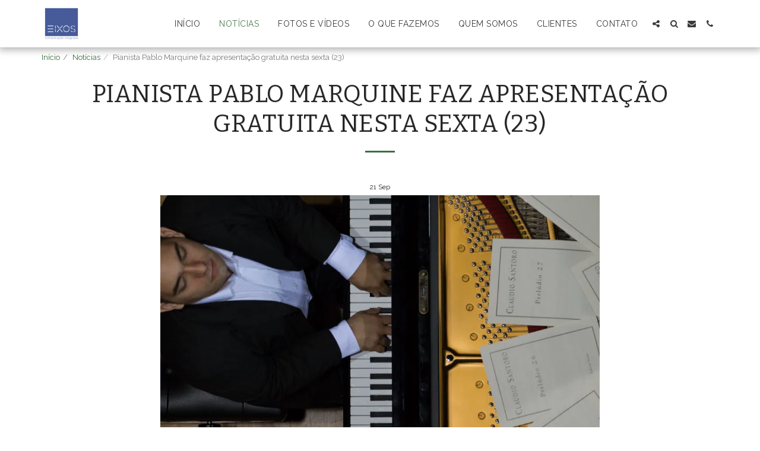

--- FILE ---
content_type: text/html;charset=UTF-8
request_url: https://www.eixoscomunicacao.com.br/not%C3%ADcias/pianista-pablo-marquine-faz-apresenta%C3%A7%C3%A3o-gratuita-nesta-sexta-23
body_size: 59845
content:
<!DOCTYPE html><html dir="ltr" lang="pt" class=" inside_page inside_page_header_design s_layout1"><head><meta http-equiv="X-UA-Compatible" content="IE=edge"><meta name="viewport" content="width=device-width, initial-scale=1"><meta charset="utf-8"><meta name="format-detection" content="telephone=no"><link rel="dns-prefetch preconnect" href="https://cdn-cms.f-static.com" crossorigin="anonymous"/><link rel="dns-prefetch preconnect" href="https://fonts.gstatic.com" crossorigin="anonymous"/><link rel="dns-prefetch preconnect" href="https://cdn-cms.f-static.net" crossorigin="anonymous"/><link rel="dns-prefetch preconnect" href="https://images.cdn-files-a.com" crossorigin="anonymous"/><link rel="dns-prefetch preconnect" href="https://static.s123-cdn-network-a.com" crossorigin="anonymous"/><link rel="dns-prefetch preconnect" href="https://cdn-cms-s-8-4.f-static.net" crossorigin="anonymous"/><!-- Favicon --><link rel="shortcut icon" href="https://images.cdn-files-a.com/uploads/2629430/400_5da258ee8a386.jpg?aspect_ratio=1:1&width=48&format=png" type="image/x-icon"><link rel="icon" href="https://images.cdn-files-a.com/uploads/2629430/400_5da258ee8a386.jpg?aspect_ratio=1:1&width=48&format=png" type="image/x-icon"><link rel="manifest" href="https://cdn-cms-s-8-4.f-static.net/versions/2/css/manifest.json?w=&orderScreen=&websiteID=2629430&onlyContent=&tranW=&v=css_y239_61115265&wd=www.eixoscomunicacao.com.br"><!-- Status Bar --><meta name="apple-mobile-web-app-status-bar-style" content="default"><!-- 152px icon --><link rel="apple-touch-icon" sizes="152x152" href="https://images.cdn-files-a.com/uploads/2629430/800_5da258ee8a386.jpg?aspect_ratio=1:1&width=152&format=png"><!-- 180px icon --><link rel="apple-touch-icon" sizes="180x180" href="https://images.cdn-files-a.com/uploads/2629430/800_5da258ee8a386.jpg?aspect_ratio=1:1&width=180&format=png"><!-- 167px icon --><link rel="apple-touch-icon" sizes="167x167" href="https://images.cdn-files-a.com/uploads/2629430/800_5da258ee8a386.jpg?aspect_ratio=1:1&width=167&format=png"><!-- Mobile Browser Address Bar Color --><meta name="theme-color" content=""><!-- Regular Meta Info --><title class="s123-js-pjax">Pianista Pablo Marquine faz apresentação gratuita nesta sexta (23) - Eixos Comunicação Integrada</title><meta name="description" content="O músico levará ao palco da Casa Thomas Jefferson, na SEP Sul 706/906, peças de Frédéric Chopin, Claudio Santoro e do próprio Marquine, entre outros compositores" class="s123-js-pjax"><meta name="keywords" content="" class="s123-js-pjax"><link rel="canonical" href="https://www.eixoscomunicacao.com.br/not%C3%ADcias/pianista-pablo-marquine-faz-apresenta%C3%A7%C3%A3o-gratuita-nesta-sexta-23" class="s123-js-pjax"/><style>/* cyrillic-ext */
@font-face {
  font-family: 'Bitter';
  font-style: italic;
  font-weight: 400;
  font-display: swap;
  src: url(https://fonts.gstatic.com/s/bitter/v40/rax-HiqOu8IVPmn7erxmJD1wmULYyT8.woff2) format('woff2');
  unicode-range: U+0460-052F, U+1C80-1C8A, U+20B4, U+2DE0-2DFF, U+A640-A69F, U+FE2E-FE2F;
}
/* cyrillic */
@font-face {
  font-family: 'Bitter';
  font-style: italic;
  font-weight: 400;
  font-display: swap;
  src: url(https://fonts.gstatic.com/s/bitter/v40/rax-HiqOu8IVPmn7erxvJD1wmULYyT8.woff2) format('woff2');
  unicode-range: U+0301, U+0400-045F, U+0490-0491, U+04B0-04B1, U+2116;
}
/* vietnamese */
@font-face {
  font-family: 'Bitter';
  font-style: italic;
  font-weight: 400;
  font-display: swap;
  src: url(https://fonts.gstatic.com/s/bitter/v40/rax-HiqOu8IVPmn7erxkJD1wmULYyT8.woff2) format('woff2');
  unicode-range: U+0102-0103, U+0110-0111, U+0128-0129, U+0168-0169, U+01A0-01A1, U+01AF-01B0, U+0300-0301, U+0303-0304, U+0308-0309, U+0323, U+0329, U+1EA0-1EF9, U+20AB;
}
/* latin-ext */
@font-face {
  font-family: 'Bitter';
  font-style: italic;
  font-weight: 400;
  font-display: swap;
  src: url(https://fonts.gstatic.com/s/bitter/v40/rax-HiqOu8IVPmn7erxlJD1wmULYyT8.woff2) format('woff2');
  unicode-range: U+0100-02BA, U+02BD-02C5, U+02C7-02CC, U+02CE-02D7, U+02DD-02FF, U+0304, U+0308, U+0329, U+1D00-1DBF, U+1E00-1E9F, U+1EF2-1EFF, U+2020, U+20A0-20AB, U+20AD-20C0, U+2113, U+2C60-2C7F, U+A720-A7FF;
}
/* latin */
@font-face {
  font-family: 'Bitter';
  font-style: italic;
  font-weight: 400;
  font-display: swap;
  src: url(https://fonts.gstatic.com/s/bitter/v40/rax-HiqOu8IVPmn7erxrJD1wmULY.woff2) format('woff2');
  unicode-range: U+0000-00FF, U+0131, U+0152-0153, U+02BB-02BC, U+02C6, U+02DA, U+02DC, U+0304, U+0308, U+0329, U+2000-206F, U+20AC, U+2122, U+2191, U+2193, U+2212, U+2215, U+FEFF, U+FFFD;
}
/* cyrillic-ext */
@font-face {
  font-family: 'Bitter';
  font-style: italic;
  font-weight: 700;
  font-display: swap;
  src: url(https://fonts.gstatic.com/s/bitter/v40/rax-HiqOu8IVPmn7erxmJD1wmULYyT8.woff2) format('woff2');
  unicode-range: U+0460-052F, U+1C80-1C8A, U+20B4, U+2DE0-2DFF, U+A640-A69F, U+FE2E-FE2F;
}
/* cyrillic */
@font-face {
  font-family: 'Bitter';
  font-style: italic;
  font-weight: 700;
  font-display: swap;
  src: url(https://fonts.gstatic.com/s/bitter/v40/rax-HiqOu8IVPmn7erxvJD1wmULYyT8.woff2) format('woff2');
  unicode-range: U+0301, U+0400-045F, U+0490-0491, U+04B0-04B1, U+2116;
}
/* vietnamese */
@font-face {
  font-family: 'Bitter';
  font-style: italic;
  font-weight: 700;
  font-display: swap;
  src: url(https://fonts.gstatic.com/s/bitter/v40/rax-HiqOu8IVPmn7erxkJD1wmULYyT8.woff2) format('woff2');
  unicode-range: U+0102-0103, U+0110-0111, U+0128-0129, U+0168-0169, U+01A0-01A1, U+01AF-01B0, U+0300-0301, U+0303-0304, U+0308-0309, U+0323, U+0329, U+1EA0-1EF9, U+20AB;
}
/* latin-ext */
@font-face {
  font-family: 'Bitter';
  font-style: italic;
  font-weight: 700;
  font-display: swap;
  src: url(https://fonts.gstatic.com/s/bitter/v40/rax-HiqOu8IVPmn7erxlJD1wmULYyT8.woff2) format('woff2');
  unicode-range: U+0100-02BA, U+02BD-02C5, U+02C7-02CC, U+02CE-02D7, U+02DD-02FF, U+0304, U+0308, U+0329, U+1D00-1DBF, U+1E00-1E9F, U+1EF2-1EFF, U+2020, U+20A0-20AB, U+20AD-20C0, U+2113, U+2C60-2C7F, U+A720-A7FF;
}
/* latin */
@font-face {
  font-family: 'Bitter';
  font-style: italic;
  font-weight: 700;
  font-display: swap;
  src: url(https://fonts.gstatic.com/s/bitter/v40/rax-HiqOu8IVPmn7erxrJD1wmULY.woff2) format('woff2');
  unicode-range: U+0000-00FF, U+0131, U+0152-0153, U+02BB-02BC, U+02C6, U+02DA, U+02DC, U+0304, U+0308, U+0329, U+2000-206F, U+20AC, U+2122, U+2191, U+2193, U+2212, U+2215, U+FEFF, U+FFFD;
}
/* cyrillic-ext */
@font-face {
  font-family: 'Bitter';
  font-style: normal;
  font-weight: 400;
  font-display: swap;
  src: url(https://fonts.gstatic.com/s/bitter/v40/rax8HiqOu8IVPmn7coxpLjpSm3LZ.woff2) format('woff2');
  unicode-range: U+0460-052F, U+1C80-1C8A, U+20B4, U+2DE0-2DFF, U+A640-A69F, U+FE2E-FE2F;
}
/* cyrillic */
@font-face {
  font-family: 'Bitter';
  font-style: normal;
  font-weight: 400;
  font-display: swap;
  src: url(https://fonts.gstatic.com/s/bitter/v40/rax8HiqOu8IVPmn7e4xpLjpSm3LZ.woff2) format('woff2');
  unicode-range: U+0301, U+0400-045F, U+0490-0491, U+04B0-04B1, U+2116;
}
/* vietnamese */
@font-face {
  font-family: 'Bitter';
  font-style: normal;
  font-weight: 400;
  font-display: swap;
  src: url(https://fonts.gstatic.com/s/bitter/v40/rax8HiqOu8IVPmn7cIxpLjpSm3LZ.woff2) format('woff2');
  unicode-range: U+0102-0103, U+0110-0111, U+0128-0129, U+0168-0169, U+01A0-01A1, U+01AF-01B0, U+0300-0301, U+0303-0304, U+0308-0309, U+0323, U+0329, U+1EA0-1EF9, U+20AB;
}
/* latin-ext */
@font-face {
  font-family: 'Bitter';
  font-style: normal;
  font-weight: 400;
  font-display: swap;
  src: url(https://fonts.gstatic.com/s/bitter/v40/rax8HiqOu8IVPmn7cYxpLjpSm3LZ.woff2) format('woff2');
  unicode-range: U+0100-02BA, U+02BD-02C5, U+02C7-02CC, U+02CE-02D7, U+02DD-02FF, U+0304, U+0308, U+0329, U+1D00-1DBF, U+1E00-1E9F, U+1EF2-1EFF, U+2020, U+20A0-20AB, U+20AD-20C0, U+2113, U+2C60-2C7F, U+A720-A7FF;
}
/* latin */
@font-face {
  font-family: 'Bitter';
  font-style: normal;
  font-weight: 400;
  font-display: swap;
  src: url(https://fonts.gstatic.com/s/bitter/v40/rax8HiqOu8IVPmn7f4xpLjpSmw.woff2) format('woff2');
  unicode-range: U+0000-00FF, U+0131, U+0152-0153, U+02BB-02BC, U+02C6, U+02DA, U+02DC, U+0304, U+0308, U+0329, U+2000-206F, U+20AC, U+2122, U+2191, U+2193, U+2212, U+2215, U+FEFF, U+FFFD;
}
/* cyrillic-ext */
@font-face {
  font-family: 'Bitter';
  font-style: normal;
  font-weight: 700;
  font-display: swap;
  src: url(https://fonts.gstatic.com/s/bitter/v40/rax8HiqOu8IVPmn7coxpLjpSm3LZ.woff2) format('woff2');
  unicode-range: U+0460-052F, U+1C80-1C8A, U+20B4, U+2DE0-2DFF, U+A640-A69F, U+FE2E-FE2F;
}
/* cyrillic */
@font-face {
  font-family: 'Bitter';
  font-style: normal;
  font-weight: 700;
  font-display: swap;
  src: url(https://fonts.gstatic.com/s/bitter/v40/rax8HiqOu8IVPmn7e4xpLjpSm3LZ.woff2) format('woff2');
  unicode-range: U+0301, U+0400-045F, U+0490-0491, U+04B0-04B1, U+2116;
}
/* vietnamese */
@font-face {
  font-family: 'Bitter';
  font-style: normal;
  font-weight: 700;
  font-display: swap;
  src: url(https://fonts.gstatic.com/s/bitter/v40/rax8HiqOu8IVPmn7cIxpLjpSm3LZ.woff2) format('woff2');
  unicode-range: U+0102-0103, U+0110-0111, U+0128-0129, U+0168-0169, U+01A0-01A1, U+01AF-01B0, U+0300-0301, U+0303-0304, U+0308-0309, U+0323, U+0329, U+1EA0-1EF9, U+20AB;
}
/* latin-ext */
@font-face {
  font-family: 'Bitter';
  font-style: normal;
  font-weight: 700;
  font-display: swap;
  src: url(https://fonts.gstatic.com/s/bitter/v40/rax8HiqOu8IVPmn7cYxpLjpSm3LZ.woff2) format('woff2');
  unicode-range: U+0100-02BA, U+02BD-02C5, U+02C7-02CC, U+02CE-02D7, U+02DD-02FF, U+0304, U+0308, U+0329, U+1D00-1DBF, U+1E00-1E9F, U+1EF2-1EFF, U+2020, U+20A0-20AB, U+20AD-20C0, U+2113, U+2C60-2C7F, U+A720-A7FF;
}
/* latin */
@font-face {
  font-family: 'Bitter';
  font-style: normal;
  font-weight: 700;
  font-display: swap;
  src: url(https://fonts.gstatic.com/s/bitter/v40/rax8HiqOu8IVPmn7f4xpLjpSmw.woff2) format('woff2');
  unicode-range: U+0000-00FF, U+0131, U+0152-0153, U+02BB-02BC, U+02C6, U+02DA, U+02DC, U+0304, U+0308, U+0329, U+2000-206F, U+20AC, U+2122, U+2191, U+2193, U+2212, U+2215, U+FEFF, U+FFFD;
}
/* cyrillic-ext */
@font-face {
  font-family: 'Open Sans';
  font-style: italic;
  font-weight: 400;
  font-stretch: 100%;
  font-display: swap;
  src: url(https://fonts.gstatic.com/s/opensans/v44/memtYaGs126MiZpBA-UFUIcVXSCEkx2cmqvXlWqWtE6FxZCJgvAQ.woff2) format('woff2');
  unicode-range: U+0460-052F, U+1C80-1C8A, U+20B4, U+2DE0-2DFF, U+A640-A69F, U+FE2E-FE2F;
}
/* cyrillic */
@font-face {
  font-family: 'Open Sans';
  font-style: italic;
  font-weight: 400;
  font-stretch: 100%;
  font-display: swap;
  src: url(https://fonts.gstatic.com/s/opensans/v44/memtYaGs126MiZpBA-UFUIcVXSCEkx2cmqvXlWqWvU6FxZCJgvAQ.woff2) format('woff2');
  unicode-range: U+0301, U+0400-045F, U+0490-0491, U+04B0-04B1, U+2116;
}
/* greek-ext */
@font-face {
  font-family: 'Open Sans';
  font-style: italic;
  font-weight: 400;
  font-stretch: 100%;
  font-display: swap;
  src: url(https://fonts.gstatic.com/s/opensans/v44/memtYaGs126MiZpBA-UFUIcVXSCEkx2cmqvXlWqWtU6FxZCJgvAQ.woff2) format('woff2');
  unicode-range: U+1F00-1FFF;
}
/* greek */
@font-face {
  font-family: 'Open Sans';
  font-style: italic;
  font-weight: 400;
  font-stretch: 100%;
  font-display: swap;
  src: url(https://fonts.gstatic.com/s/opensans/v44/memtYaGs126MiZpBA-UFUIcVXSCEkx2cmqvXlWqWuk6FxZCJgvAQ.woff2) format('woff2');
  unicode-range: U+0370-0377, U+037A-037F, U+0384-038A, U+038C, U+038E-03A1, U+03A3-03FF;
}
/* hebrew */
@font-face {
  font-family: 'Open Sans';
  font-style: italic;
  font-weight: 400;
  font-stretch: 100%;
  font-display: swap;
  src: url(https://fonts.gstatic.com/s/opensans/v44/memtYaGs126MiZpBA-UFUIcVXSCEkx2cmqvXlWqWu06FxZCJgvAQ.woff2) format('woff2');
  unicode-range: U+0307-0308, U+0590-05FF, U+200C-2010, U+20AA, U+25CC, U+FB1D-FB4F;
}
/* math */
@font-face {
  font-family: 'Open Sans';
  font-style: italic;
  font-weight: 400;
  font-stretch: 100%;
  font-display: swap;
  src: url(https://fonts.gstatic.com/s/opensans/v44/memtYaGs126MiZpBA-UFUIcVXSCEkx2cmqvXlWqWxU6FxZCJgvAQ.woff2) format('woff2');
  unicode-range: U+0302-0303, U+0305, U+0307-0308, U+0310, U+0312, U+0315, U+031A, U+0326-0327, U+032C, U+032F-0330, U+0332-0333, U+0338, U+033A, U+0346, U+034D, U+0391-03A1, U+03A3-03A9, U+03B1-03C9, U+03D1, U+03D5-03D6, U+03F0-03F1, U+03F4-03F5, U+2016-2017, U+2034-2038, U+203C, U+2040, U+2043, U+2047, U+2050, U+2057, U+205F, U+2070-2071, U+2074-208E, U+2090-209C, U+20D0-20DC, U+20E1, U+20E5-20EF, U+2100-2112, U+2114-2115, U+2117-2121, U+2123-214F, U+2190, U+2192, U+2194-21AE, U+21B0-21E5, U+21F1-21F2, U+21F4-2211, U+2213-2214, U+2216-22FF, U+2308-230B, U+2310, U+2319, U+231C-2321, U+2336-237A, U+237C, U+2395, U+239B-23B7, U+23D0, U+23DC-23E1, U+2474-2475, U+25AF, U+25B3, U+25B7, U+25BD, U+25C1, U+25CA, U+25CC, U+25FB, U+266D-266F, U+27C0-27FF, U+2900-2AFF, U+2B0E-2B11, U+2B30-2B4C, U+2BFE, U+3030, U+FF5B, U+FF5D, U+1D400-1D7FF, U+1EE00-1EEFF;
}
/* symbols */
@font-face {
  font-family: 'Open Sans';
  font-style: italic;
  font-weight: 400;
  font-stretch: 100%;
  font-display: swap;
  src: url(https://fonts.gstatic.com/s/opensans/v44/memtYaGs126MiZpBA-UFUIcVXSCEkx2cmqvXlWqW106FxZCJgvAQ.woff2) format('woff2');
  unicode-range: U+0001-000C, U+000E-001F, U+007F-009F, U+20DD-20E0, U+20E2-20E4, U+2150-218F, U+2190, U+2192, U+2194-2199, U+21AF, U+21E6-21F0, U+21F3, U+2218-2219, U+2299, U+22C4-22C6, U+2300-243F, U+2440-244A, U+2460-24FF, U+25A0-27BF, U+2800-28FF, U+2921-2922, U+2981, U+29BF, U+29EB, U+2B00-2BFF, U+4DC0-4DFF, U+FFF9-FFFB, U+10140-1018E, U+10190-1019C, U+101A0, U+101D0-101FD, U+102E0-102FB, U+10E60-10E7E, U+1D2C0-1D2D3, U+1D2E0-1D37F, U+1F000-1F0FF, U+1F100-1F1AD, U+1F1E6-1F1FF, U+1F30D-1F30F, U+1F315, U+1F31C, U+1F31E, U+1F320-1F32C, U+1F336, U+1F378, U+1F37D, U+1F382, U+1F393-1F39F, U+1F3A7-1F3A8, U+1F3AC-1F3AF, U+1F3C2, U+1F3C4-1F3C6, U+1F3CA-1F3CE, U+1F3D4-1F3E0, U+1F3ED, U+1F3F1-1F3F3, U+1F3F5-1F3F7, U+1F408, U+1F415, U+1F41F, U+1F426, U+1F43F, U+1F441-1F442, U+1F444, U+1F446-1F449, U+1F44C-1F44E, U+1F453, U+1F46A, U+1F47D, U+1F4A3, U+1F4B0, U+1F4B3, U+1F4B9, U+1F4BB, U+1F4BF, U+1F4C8-1F4CB, U+1F4D6, U+1F4DA, U+1F4DF, U+1F4E3-1F4E6, U+1F4EA-1F4ED, U+1F4F7, U+1F4F9-1F4FB, U+1F4FD-1F4FE, U+1F503, U+1F507-1F50B, U+1F50D, U+1F512-1F513, U+1F53E-1F54A, U+1F54F-1F5FA, U+1F610, U+1F650-1F67F, U+1F687, U+1F68D, U+1F691, U+1F694, U+1F698, U+1F6AD, U+1F6B2, U+1F6B9-1F6BA, U+1F6BC, U+1F6C6-1F6CF, U+1F6D3-1F6D7, U+1F6E0-1F6EA, U+1F6F0-1F6F3, U+1F6F7-1F6FC, U+1F700-1F7FF, U+1F800-1F80B, U+1F810-1F847, U+1F850-1F859, U+1F860-1F887, U+1F890-1F8AD, U+1F8B0-1F8BB, U+1F8C0-1F8C1, U+1F900-1F90B, U+1F93B, U+1F946, U+1F984, U+1F996, U+1F9E9, U+1FA00-1FA6F, U+1FA70-1FA7C, U+1FA80-1FA89, U+1FA8F-1FAC6, U+1FACE-1FADC, U+1FADF-1FAE9, U+1FAF0-1FAF8, U+1FB00-1FBFF;
}
/* vietnamese */
@font-face {
  font-family: 'Open Sans';
  font-style: italic;
  font-weight: 400;
  font-stretch: 100%;
  font-display: swap;
  src: url(https://fonts.gstatic.com/s/opensans/v44/memtYaGs126MiZpBA-UFUIcVXSCEkx2cmqvXlWqWtk6FxZCJgvAQ.woff2) format('woff2');
  unicode-range: U+0102-0103, U+0110-0111, U+0128-0129, U+0168-0169, U+01A0-01A1, U+01AF-01B0, U+0300-0301, U+0303-0304, U+0308-0309, U+0323, U+0329, U+1EA0-1EF9, U+20AB;
}
/* latin-ext */
@font-face {
  font-family: 'Open Sans';
  font-style: italic;
  font-weight: 400;
  font-stretch: 100%;
  font-display: swap;
  src: url(https://fonts.gstatic.com/s/opensans/v44/memtYaGs126MiZpBA-UFUIcVXSCEkx2cmqvXlWqWt06FxZCJgvAQ.woff2) format('woff2');
  unicode-range: U+0100-02BA, U+02BD-02C5, U+02C7-02CC, U+02CE-02D7, U+02DD-02FF, U+0304, U+0308, U+0329, U+1D00-1DBF, U+1E00-1E9F, U+1EF2-1EFF, U+2020, U+20A0-20AB, U+20AD-20C0, U+2113, U+2C60-2C7F, U+A720-A7FF;
}
/* latin */
@font-face {
  font-family: 'Open Sans';
  font-style: italic;
  font-weight: 400;
  font-stretch: 100%;
  font-display: swap;
  src: url(https://fonts.gstatic.com/s/opensans/v44/memtYaGs126MiZpBA-UFUIcVXSCEkx2cmqvXlWqWuU6FxZCJgg.woff2) format('woff2');
  unicode-range: U+0000-00FF, U+0131, U+0152-0153, U+02BB-02BC, U+02C6, U+02DA, U+02DC, U+0304, U+0308, U+0329, U+2000-206F, U+20AC, U+2122, U+2191, U+2193, U+2212, U+2215, U+FEFF, U+FFFD;
}
/* cyrillic-ext */
@font-face {
  font-family: 'Open Sans';
  font-style: italic;
  font-weight: 700;
  font-stretch: 100%;
  font-display: swap;
  src: url(https://fonts.gstatic.com/s/opensans/v44/memtYaGs126MiZpBA-UFUIcVXSCEkx2cmqvXlWqWtE6FxZCJgvAQ.woff2) format('woff2');
  unicode-range: U+0460-052F, U+1C80-1C8A, U+20B4, U+2DE0-2DFF, U+A640-A69F, U+FE2E-FE2F;
}
/* cyrillic */
@font-face {
  font-family: 'Open Sans';
  font-style: italic;
  font-weight: 700;
  font-stretch: 100%;
  font-display: swap;
  src: url(https://fonts.gstatic.com/s/opensans/v44/memtYaGs126MiZpBA-UFUIcVXSCEkx2cmqvXlWqWvU6FxZCJgvAQ.woff2) format('woff2');
  unicode-range: U+0301, U+0400-045F, U+0490-0491, U+04B0-04B1, U+2116;
}
/* greek-ext */
@font-face {
  font-family: 'Open Sans';
  font-style: italic;
  font-weight: 700;
  font-stretch: 100%;
  font-display: swap;
  src: url(https://fonts.gstatic.com/s/opensans/v44/memtYaGs126MiZpBA-UFUIcVXSCEkx2cmqvXlWqWtU6FxZCJgvAQ.woff2) format('woff2');
  unicode-range: U+1F00-1FFF;
}
/* greek */
@font-face {
  font-family: 'Open Sans';
  font-style: italic;
  font-weight: 700;
  font-stretch: 100%;
  font-display: swap;
  src: url(https://fonts.gstatic.com/s/opensans/v44/memtYaGs126MiZpBA-UFUIcVXSCEkx2cmqvXlWqWuk6FxZCJgvAQ.woff2) format('woff2');
  unicode-range: U+0370-0377, U+037A-037F, U+0384-038A, U+038C, U+038E-03A1, U+03A3-03FF;
}
/* hebrew */
@font-face {
  font-family: 'Open Sans';
  font-style: italic;
  font-weight: 700;
  font-stretch: 100%;
  font-display: swap;
  src: url(https://fonts.gstatic.com/s/opensans/v44/memtYaGs126MiZpBA-UFUIcVXSCEkx2cmqvXlWqWu06FxZCJgvAQ.woff2) format('woff2');
  unicode-range: U+0307-0308, U+0590-05FF, U+200C-2010, U+20AA, U+25CC, U+FB1D-FB4F;
}
/* math */
@font-face {
  font-family: 'Open Sans';
  font-style: italic;
  font-weight: 700;
  font-stretch: 100%;
  font-display: swap;
  src: url(https://fonts.gstatic.com/s/opensans/v44/memtYaGs126MiZpBA-UFUIcVXSCEkx2cmqvXlWqWxU6FxZCJgvAQ.woff2) format('woff2');
  unicode-range: U+0302-0303, U+0305, U+0307-0308, U+0310, U+0312, U+0315, U+031A, U+0326-0327, U+032C, U+032F-0330, U+0332-0333, U+0338, U+033A, U+0346, U+034D, U+0391-03A1, U+03A3-03A9, U+03B1-03C9, U+03D1, U+03D5-03D6, U+03F0-03F1, U+03F4-03F5, U+2016-2017, U+2034-2038, U+203C, U+2040, U+2043, U+2047, U+2050, U+2057, U+205F, U+2070-2071, U+2074-208E, U+2090-209C, U+20D0-20DC, U+20E1, U+20E5-20EF, U+2100-2112, U+2114-2115, U+2117-2121, U+2123-214F, U+2190, U+2192, U+2194-21AE, U+21B0-21E5, U+21F1-21F2, U+21F4-2211, U+2213-2214, U+2216-22FF, U+2308-230B, U+2310, U+2319, U+231C-2321, U+2336-237A, U+237C, U+2395, U+239B-23B7, U+23D0, U+23DC-23E1, U+2474-2475, U+25AF, U+25B3, U+25B7, U+25BD, U+25C1, U+25CA, U+25CC, U+25FB, U+266D-266F, U+27C0-27FF, U+2900-2AFF, U+2B0E-2B11, U+2B30-2B4C, U+2BFE, U+3030, U+FF5B, U+FF5D, U+1D400-1D7FF, U+1EE00-1EEFF;
}
/* symbols */
@font-face {
  font-family: 'Open Sans';
  font-style: italic;
  font-weight: 700;
  font-stretch: 100%;
  font-display: swap;
  src: url(https://fonts.gstatic.com/s/opensans/v44/memtYaGs126MiZpBA-UFUIcVXSCEkx2cmqvXlWqW106FxZCJgvAQ.woff2) format('woff2');
  unicode-range: U+0001-000C, U+000E-001F, U+007F-009F, U+20DD-20E0, U+20E2-20E4, U+2150-218F, U+2190, U+2192, U+2194-2199, U+21AF, U+21E6-21F0, U+21F3, U+2218-2219, U+2299, U+22C4-22C6, U+2300-243F, U+2440-244A, U+2460-24FF, U+25A0-27BF, U+2800-28FF, U+2921-2922, U+2981, U+29BF, U+29EB, U+2B00-2BFF, U+4DC0-4DFF, U+FFF9-FFFB, U+10140-1018E, U+10190-1019C, U+101A0, U+101D0-101FD, U+102E0-102FB, U+10E60-10E7E, U+1D2C0-1D2D3, U+1D2E0-1D37F, U+1F000-1F0FF, U+1F100-1F1AD, U+1F1E6-1F1FF, U+1F30D-1F30F, U+1F315, U+1F31C, U+1F31E, U+1F320-1F32C, U+1F336, U+1F378, U+1F37D, U+1F382, U+1F393-1F39F, U+1F3A7-1F3A8, U+1F3AC-1F3AF, U+1F3C2, U+1F3C4-1F3C6, U+1F3CA-1F3CE, U+1F3D4-1F3E0, U+1F3ED, U+1F3F1-1F3F3, U+1F3F5-1F3F7, U+1F408, U+1F415, U+1F41F, U+1F426, U+1F43F, U+1F441-1F442, U+1F444, U+1F446-1F449, U+1F44C-1F44E, U+1F453, U+1F46A, U+1F47D, U+1F4A3, U+1F4B0, U+1F4B3, U+1F4B9, U+1F4BB, U+1F4BF, U+1F4C8-1F4CB, U+1F4D6, U+1F4DA, U+1F4DF, U+1F4E3-1F4E6, U+1F4EA-1F4ED, U+1F4F7, U+1F4F9-1F4FB, U+1F4FD-1F4FE, U+1F503, U+1F507-1F50B, U+1F50D, U+1F512-1F513, U+1F53E-1F54A, U+1F54F-1F5FA, U+1F610, U+1F650-1F67F, U+1F687, U+1F68D, U+1F691, U+1F694, U+1F698, U+1F6AD, U+1F6B2, U+1F6B9-1F6BA, U+1F6BC, U+1F6C6-1F6CF, U+1F6D3-1F6D7, U+1F6E0-1F6EA, U+1F6F0-1F6F3, U+1F6F7-1F6FC, U+1F700-1F7FF, U+1F800-1F80B, U+1F810-1F847, U+1F850-1F859, U+1F860-1F887, U+1F890-1F8AD, U+1F8B0-1F8BB, U+1F8C0-1F8C1, U+1F900-1F90B, U+1F93B, U+1F946, U+1F984, U+1F996, U+1F9E9, U+1FA00-1FA6F, U+1FA70-1FA7C, U+1FA80-1FA89, U+1FA8F-1FAC6, U+1FACE-1FADC, U+1FADF-1FAE9, U+1FAF0-1FAF8, U+1FB00-1FBFF;
}
/* vietnamese */
@font-face {
  font-family: 'Open Sans';
  font-style: italic;
  font-weight: 700;
  font-stretch: 100%;
  font-display: swap;
  src: url(https://fonts.gstatic.com/s/opensans/v44/memtYaGs126MiZpBA-UFUIcVXSCEkx2cmqvXlWqWtk6FxZCJgvAQ.woff2) format('woff2');
  unicode-range: U+0102-0103, U+0110-0111, U+0128-0129, U+0168-0169, U+01A0-01A1, U+01AF-01B0, U+0300-0301, U+0303-0304, U+0308-0309, U+0323, U+0329, U+1EA0-1EF9, U+20AB;
}
/* latin-ext */
@font-face {
  font-family: 'Open Sans';
  font-style: italic;
  font-weight: 700;
  font-stretch: 100%;
  font-display: swap;
  src: url(https://fonts.gstatic.com/s/opensans/v44/memtYaGs126MiZpBA-UFUIcVXSCEkx2cmqvXlWqWt06FxZCJgvAQ.woff2) format('woff2');
  unicode-range: U+0100-02BA, U+02BD-02C5, U+02C7-02CC, U+02CE-02D7, U+02DD-02FF, U+0304, U+0308, U+0329, U+1D00-1DBF, U+1E00-1E9F, U+1EF2-1EFF, U+2020, U+20A0-20AB, U+20AD-20C0, U+2113, U+2C60-2C7F, U+A720-A7FF;
}
/* latin */
@font-face {
  font-family: 'Open Sans';
  font-style: italic;
  font-weight: 700;
  font-stretch: 100%;
  font-display: swap;
  src: url(https://fonts.gstatic.com/s/opensans/v44/memtYaGs126MiZpBA-UFUIcVXSCEkx2cmqvXlWqWuU6FxZCJgg.woff2) format('woff2');
  unicode-range: U+0000-00FF, U+0131, U+0152-0153, U+02BB-02BC, U+02C6, U+02DA, U+02DC, U+0304, U+0308, U+0329, U+2000-206F, U+20AC, U+2122, U+2191, U+2193, U+2212, U+2215, U+FEFF, U+FFFD;
}
/* cyrillic-ext */
@font-face {
  font-family: 'Open Sans';
  font-style: normal;
  font-weight: 400;
  font-stretch: 100%;
  font-display: swap;
  src: url(https://fonts.gstatic.com/s/opensans/v44/memvYaGs126MiZpBA-UvWbX2vVnXBbObj2OVTSKmu0SC55K5gw.woff2) format('woff2');
  unicode-range: U+0460-052F, U+1C80-1C8A, U+20B4, U+2DE0-2DFF, U+A640-A69F, U+FE2E-FE2F;
}
/* cyrillic */
@font-face {
  font-family: 'Open Sans';
  font-style: normal;
  font-weight: 400;
  font-stretch: 100%;
  font-display: swap;
  src: url(https://fonts.gstatic.com/s/opensans/v44/memvYaGs126MiZpBA-UvWbX2vVnXBbObj2OVTSumu0SC55K5gw.woff2) format('woff2');
  unicode-range: U+0301, U+0400-045F, U+0490-0491, U+04B0-04B1, U+2116;
}
/* greek-ext */
@font-face {
  font-family: 'Open Sans';
  font-style: normal;
  font-weight: 400;
  font-stretch: 100%;
  font-display: swap;
  src: url(https://fonts.gstatic.com/s/opensans/v44/memvYaGs126MiZpBA-UvWbX2vVnXBbObj2OVTSOmu0SC55K5gw.woff2) format('woff2');
  unicode-range: U+1F00-1FFF;
}
/* greek */
@font-face {
  font-family: 'Open Sans';
  font-style: normal;
  font-weight: 400;
  font-stretch: 100%;
  font-display: swap;
  src: url(https://fonts.gstatic.com/s/opensans/v44/memvYaGs126MiZpBA-UvWbX2vVnXBbObj2OVTSymu0SC55K5gw.woff2) format('woff2');
  unicode-range: U+0370-0377, U+037A-037F, U+0384-038A, U+038C, U+038E-03A1, U+03A3-03FF;
}
/* hebrew */
@font-face {
  font-family: 'Open Sans';
  font-style: normal;
  font-weight: 400;
  font-stretch: 100%;
  font-display: swap;
  src: url(https://fonts.gstatic.com/s/opensans/v44/memvYaGs126MiZpBA-UvWbX2vVnXBbObj2OVTS2mu0SC55K5gw.woff2) format('woff2');
  unicode-range: U+0307-0308, U+0590-05FF, U+200C-2010, U+20AA, U+25CC, U+FB1D-FB4F;
}
/* math */
@font-face {
  font-family: 'Open Sans';
  font-style: normal;
  font-weight: 400;
  font-stretch: 100%;
  font-display: swap;
  src: url(https://fonts.gstatic.com/s/opensans/v44/memvYaGs126MiZpBA-UvWbX2vVnXBbObj2OVTVOmu0SC55K5gw.woff2) format('woff2');
  unicode-range: U+0302-0303, U+0305, U+0307-0308, U+0310, U+0312, U+0315, U+031A, U+0326-0327, U+032C, U+032F-0330, U+0332-0333, U+0338, U+033A, U+0346, U+034D, U+0391-03A1, U+03A3-03A9, U+03B1-03C9, U+03D1, U+03D5-03D6, U+03F0-03F1, U+03F4-03F5, U+2016-2017, U+2034-2038, U+203C, U+2040, U+2043, U+2047, U+2050, U+2057, U+205F, U+2070-2071, U+2074-208E, U+2090-209C, U+20D0-20DC, U+20E1, U+20E5-20EF, U+2100-2112, U+2114-2115, U+2117-2121, U+2123-214F, U+2190, U+2192, U+2194-21AE, U+21B0-21E5, U+21F1-21F2, U+21F4-2211, U+2213-2214, U+2216-22FF, U+2308-230B, U+2310, U+2319, U+231C-2321, U+2336-237A, U+237C, U+2395, U+239B-23B7, U+23D0, U+23DC-23E1, U+2474-2475, U+25AF, U+25B3, U+25B7, U+25BD, U+25C1, U+25CA, U+25CC, U+25FB, U+266D-266F, U+27C0-27FF, U+2900-2AFF, U+2B0E-2B11, U+2B30-2B4C, U+2BFE, U+3030, U+FF5B, U+FF5D, U+1D400-1D7FF, U+1EE00-1EEFF;
}
/* symbols */
@font-face {
  font-family: 'Open Sans';
  font-style: normal;
  font-weight: 400;
  font-stretch: 100%;
  font-display: swap;
  src: url(https://fonts.gstatic.com/s/opensans/v44/memvYaGs126MiZpBA-UvWbX2vVnXBbObj2OVTUGmu0SC55K5gw.woff2) format('woff2');
  unicode-range: U+0001-000C, U+000E-001F, U+007F-009F, U+20DD-20E0, U+20E2-20E4, U+2150-218F, U+2190, U+2192, U+2194-2199, U+21AF, U+21E6-21F0, U+21F3, U+2218-2219, U+2299, U+22C4-22C6, U+2300-243F, U+2440-244A, U+2460-24FF, U+25A0-27BF, U+2800-28FF, U+2921-2922, U+2981, U+29BF, U+29EB, U+2B00-2BFF, U+4DC0-4DFF, U+FFF9-FFFB, U+10140-1018E, U+10190-1019C, U+101A0, U+101D0-101FD, U+102E0-102FB, U+10E60-10E7E, U+1D2C0-1D2D3, U+1D2E0-1D37F, U+1F000-1F0FF, U+1F100-1F1AD, U+1F1E6-1F1FF, U+1F30D-1F30F, U+1F315, U+1F31C, U+1F31E, U+1F320-1F32C, U+1F336, U+1F378, U+1F37D, U+1F382, U+1F393-1F39F, U+1F3A7-1F3A8, U+1F3AC-1F3AF, U+1F3C2, U+1F3C4-1F3C6, U+1F3CA-1F3CE, U+1F3D4-1F3E0, U+1F3ED, U+1F3F1-1F3F3, U+1F3F5-1F3F7, U+1F408, U+1F415, U+1F41F, U+1F426, U+1F43F, U+1F441-1F442, U+1F444, U+1F446-1F449, U+1F44C-1F44E, U+1F453, U+1F46A, U+1F47D, U+1F4A3, U+1F4B0, U+1F4B3, U+1F4B9, U+1F4BB, U+1F4BF, U+1F4C8-1F4CB, U+1F4D6, U+1F4DA, U+1F4DF, U+1F4E3-1F4E6, U+1F4EA-1F4ED, U+1F4F7, U+1F4F9-1F4FB, U+1F4FD-1F4FE, U+1F503, U+1F507-1F50B, U+1F50D, U+1F512-1F513, U+1F53E-1F54A, U+1F54F-1F5FA, U+1F610, U+1F650-1F67F, U+1F687, U+1F68D, U+1F691, U+1F694, U+1F698, U+1F6AD, U+1F6B2, U+1F6B9-1F6BA, U+1F6BC, U+1F6C6-1F6CF, U+1F6D3-1F6D7, U+1F6E0-1F6EA, U+1F6F0-1F6F3, U+1F6F7-1F6FC, U+1F700-1F7FF, U+1F800-1F80B, U+1F810-1F847, U+1F850-1F859, U+1F860-1F887, U+1F890-1F8AD, U+1F8B0-1F8BB, U+1F8C0-1F8C1, U+1F900-1F90B, U+1F93B, U+1F946, U+1F984, U+1F996, U+1F9E9, U+1FA00-1FA6F, U+1FA70-1FA7C, U+1FA80-1FA89, U+1FA8F-1FAC6, U+1FACE-1FADC, U+1FADF-1FAE9, U+1FAF0-1FAF8, U+1FB00-1FBFF;
}
/* vietnamese */
@font-face {
  font-family: 'Open Sans';
  font-style: normal;
  font-weight: 400;
  font-stretch: 100%;
  font-display: swap;
  src: url(https://fonts.gstatic.com/s/opensans/v44/memvYaGs126MiZpBA-UvWbX2vVnXBbObj2OVTSCmu0SC55K5gw.woff2) format('woff2');
  unicode-range: U+0102-0103, U+0110-0111, U+0128-0129, U+0168-0169, U+01A0-01A1, U+01AF-01B0, U+0300-0301, U+0303-0304, U+0308-0309, U+0323, U+0329, U+1EA0-1EF9, U+20AB;
}
/* latin-ext */
@font-face {
  font-family: 'Open Sans';
  font-style: normal;
  font-weight: 400;
  font-stretch: 100%;
  font-display: swap;
  src: url(https://fonts.gstatic.com/s/opensans/v44/memvYaGs126MiZpBA-UvWbX2vVnXBbObj2OVTSGmu0SC55K5gw.woff2) format('woff2');
  unicode-range: U+0100-02BA, U+02BD-02C5, U+02C7-02CC, U+02CE-02D7, U+02DD-02FF, U+0304, U+0308, U+0329, U+1D00-1DBF, U+1E00-1E9F, U+1EF2-1EFF, U+2020, U+20A0-20AB, U+20AD-20C0, U+2113, U+2C60-2C7F, U+A720-A7FF;
}
/* latin */
@font-face {
  font-family: 'Open Sans';
  font-style: normal;
  font-weight: 400;
  font-stretch: 100%;
  font-display: swap;
  src: url(https://fonts.gstatic.com/s/opensans/v44/memvYaGs126MiZpBA-UvWbX2vVnXBbObj2OVTS-mu0SC55I.woff2) format('woff2');
  unicode-range: U+0000-00FF, U+0131, U+0152-0153, U+02BB-02BC, U+02C6, U+02DA, U+02DC, U+0304, U+0308, U+0329, U+2000-206F, U+20AC, U+2122, U+2191, U+2193, U+2212, U+2215, U+FEFF, U+FFFD;
}
/* cyrillic-ext */
@font-face {
  font-family: 'Open Sans';
  font-style: normal;
  font-weight: 700;
  font-stretch: 100%;
  font-display: swap;
  src: url(https://fonts.gstatic.com/s/opensans/v44/memvYaGs126MiZpBA-UvWbX2vVnXBbObj2OVTSKmu0SC55K5gw.woff2) format('woff2');
  unicode-range: U+0460-052F, U+1C80-1C8A, U+20B4, U+2DE0-2DFF, U+A640-A69F, U+FE2E-FE2F;
}
/* cyrillic */
@font-face {
  font-family: 'Open Sans';
  font-style: normal;
  font-weight: 700;
  font-stretch: 100%;
  font-display: swap;
  src: url(https://fonts.gstatic.com/s/opensans/v44/memvYaGs126MiZpBA-UvWbX2vVnXBbObj2OVTSumu0SC55K5gw.woff2) format('woff2');
  unicode-range: U+0301, U+0400-045F, U+0490-0491, U+04B0-04B1, U+2116;
}
/* greek-ext */
@font-face {
  font-family: 'Open Sans';
  font-style: normal;
  font-weight: 700;
  font-stretch: 100%;
  font-display: swap;
  src: url(https://fonts.gstatic.com/s/opensans/v44/memvYaGs126MiZpBA-UvWbX2vVnXBbObj2OVTSOmu0SC55K5gw.woff2) format('woff2');
  unicode-range: U+1F00-1FFF;
}
/* greek */
@font-face {
  font-family: 'Open Sans';
  font-style: normal;
  font-weight: 700;
  font-stretch: 100%;
  font-display: swap;
  src: url(https://fonts.gstatic.com/s/opensans/v44/memvYaGs126MiZpBA-UvWbX2vVnXBbObj2OVTSymu0SC55K5gw.woff2) format('woff2');
  unicode-range: U+0370-0377, U+037A-037F, U+0384-038A, U+038C, U+038E-03A1, U+03A3-03FF;
}
/* hebrew */
@font-face {
  font-family: 'Open Sans';
  font-style: normal;
  font-weight: 700;
  font-stretch: 100%;
  font-display: swap;
  src: url(https://fonts.gstatic.com/s/opensans/v44/memvYaGs126MiZpBA-UvWbX2vVnXBbObj2OVTS2mu0SC55K5gw.woff2) format('woff2');
  unicode-range: U+0307-0308, U+0590-05FF, U+200C-2010, U+20AA, U+25CC, U+FB1D-FB4F;
}
/* math */
@font-face {
  font-family: 'Open Sans';
  font-style: normal;
  font-weight: 700;
  font-stretch: 100%;
  font-display: swap;
  src: url(https://fonts.gstatic.com/s/opensans/v44/memvYaGs126MiZpBA-UvWbX2vVnXBbObj2OVTVOmu0SC55K5gw.woff2) format('woff2');
  unicode-range: U+0302-0303, U+0305, U+0307-0308, U+0310, U+0312, U+0315, U+031A, U+0326-0327, U+032C, U+032F-0330, U+0332-0333, U+0338, U+033A, U+0346, U+034D, U+0391-03A1, U+03A3-03A9, U+03B1-03C9, U+03D1, U+03D5-03D6, U+03F0-03F1, U+03F4-03F5, U+2016-2017, U+2034-2038, U+203C, U+2040, U+2043, U+2047, U+2050, U+2057, U+205F, U+2070-2071, U+2074-208E, U+2090-209C, U+20D0-20DC, U+20E1, U+20E5-20EF, U+2100-2112, U+2114-2115, U+2117-2121, U+2123-214F, U+2190, U+2192, U+2194-21AE, U+21B0-21E5, U+21F1-21F2, U+21F4-2211, U+2213-2214, U+2216-22FF, U+2308-230B, U+2310, U+2319, U+231C-2321, U+2336-237A, U+237C, U+2395, U+239B-23B7, U+23D0, U+23DC-23E1, U+2474-2475, U+25AF, U+25B3, U+25B7, U+25BD, U+25C1, U+25CA, U+25CC, U+25FB, U+266D-266F, U+27C0-27FF, U+2900-2AFF, U+2B0E-2B11, U+2B30-2B4C, U+2BFE, U+3030, U+FF5B, U+FF5D, U+1D400-1D7FF, U+1EE00-1EEFF;
}
/* symbols */
@font-face {
  font-family: 'Open Sans';
  font-style: normal;
  font-weight: 700;
  font-stretch: 100%;
  font-display: swap;
  src: url(https://fonts.gstatic.com/s/opensans/v44/memvYaGs126MiZpBA-UvWbX2vVnXBbObj2OVTUGmu0SC55K5gw.woff2) format('woff2');
  unicode-range: U+0001-000C, U+000E-001F, U+007F-009F, U+20DD-20E0, U+20E2-20E4, U+2150-218F, U+2190, U+2192, U+2194-2199, U+21AF, U+21E6-21F0, U+21F3, U+2218-2219, U+2299, U+22C4-22C6, U+2300-243F, U+2440-244A, U+2460-24FF, U+25A0-27BF, U+2800-28FF, U+2921-2922, U+2981, U+29BF, U+29EB, U+2B00-2BFF, U+4DC0-4DFF, U+FFF9-FFFB, U+10140-1018E, U+10190-1019C, U+101A0, U+101D0-101FD, U+102E0-102FB, U+10E60-10E7E, U+1D2C0-1D2D3, U+1D2E0-1D37F, U+1F000-1F0FF, U+1F100-1F1AD, U+1F1E6-1F1FF, U+1F30D-1F30F, U+1F315, U+1F31C, U+1F31E, U+1F320-1F32C, U+1F336, U+1F378, U+1F37D, U+1F382, U+1F393-1F39F, U+1F3A7-1F3A8, U+1F3AC-1F3AF, U+1F3C2, U+1F3C4-1F3C6, U+1F3CA-1F3CE, U+1F3D4-1F3E0, U+1F3ED, U+1F3F1-1F3F3, U+1F3F5-1F3F7, U+1F408, U+1F415, U+1F41F, U+1F426, U+1F43F, U+1F441-1F442, U+1F444, U+1F446-1F449, U+1F44C-1F44E, U+1F453, U+1F46A, U+1F47D, U+1F4A3, U+1F4B0, U+1F4B3, U+1F4B9, U+1F4BB, U+1F4BF, U+1F4C8-1F4CB, U+1F4D6, U+1F4DA, U+1F4DF, U+1F4E3-1F4E6, U+1F4EA-1F4ED, U+1F4F7, U+1F4F9-1F4FB, U+1F4FD-1F4FE, U+1F503, U+1F507-1F50B, U+1F50D, U+1F512-1F513, U+1F53E-1F54A, U+1F54F-1F5FA, U+1F610, U+1F650-1F67F, U+1F687, U+1F68D, U+1F691, U+1F694, U+1F698, U+1F6AD, U+1F6B2, U+1F6B9-1F6BA, U+1F6BC, U+1F6C6-1F6CF, U+1F6D3-1F6D7, U+1F6E0-1F6EA, U+1F6F0-1F6F3, U+1F6F7-1F6FC, U+1F700-1F7FF, U+1F800-1F80B, U+1F810-1F847, U+1F850-1F859, U+1F860-1F887, U+1F890-1F8AD, U+1F8B0-1F8BB, U+1F8C0-1F8C1, U+1F900-1F90B, U+1F93B, U+1F946, U+1F984, U+1F996, U+1F9E9, U+1FA00-1FA6F, U+1FA70-1FA7C, U+1FA80-1FA89, U+1FA8F-1FAC6, U+1FACE-1FADC, U+1FADF-1FAE9, U+1FAF0-1FAF8, U+1FB00-1FBFF;
}
/* vietnamese */
@font-face {
  font-family: 'Open Sans';
  font-style: normal;
  font-weight: 700;
  font-stretch: 100%;
  font-display: swap;
  src: url(https://fonts.gstatic.com/s/opensans/v44/memvYaGs126MiZpBA-UvWbX2vVnXBbObj2OVTSCmu0SC55K5gw.woff2) format('woff2');
  unicode-range: U+0102-0103, U+0110-0111, U+0128-0129, U+0168-0169, U+01A0-01A1, U+01AF-01B0, U+0300-0301, U+0303-0304, U+0308-0309, U+0323, U+0329, U+1EA0-1EF9, U+20AB;
}
/* latin-ext */
@font-face {
  font-family: 'Open Sans';
  font-style: normal;
  font-weight: 700;
  font-stretch: 100%;
  font-display: swap;
  src: url(https://fonts.gstatic.com/s/opensans/v44/memvYaGs126MiZpBA-UvWbX2vVnXBbObj2OVTSGmu0SC55K5gw.woff2) format('woff2');
  unicode-range: U+0100-02BA, U+02BD-02C5, U+02C7-02CC, U+02CE-02D7, U+02DD-02FF, U+0304, U+0308, U+0329, U+1D00-1DBF, U+1E00-1E9F, U+1EF2-1EFF, U+2020, U+20A0-20AB, U+20AD-20C0, U+2113, U+2C60-2C7F, U+A720-A7FF;
}
/* latin */
@font-face {
  font-family: 'Open Sans';
  font-style: normal;
  font-weight: 700;
  font-stretch: 100%;
  font-display: swap;
  src: url(https://fonts.gstatic.com/s/opensans/v44/memvYaGs126MiZpBA-UvWbX2vVnXBbObj2OVTS-mu0SC55I.woff2) format('woff2');
  unicode-range: U+0000-00FF, U+0131, U+0152-0153, U+02BB-02BC, U+02C6, U+02DA, U+02DC, U+0304, U+0308, U+0329, U+2000-206F, U+20AC, U+2122, U+2191, U+2193, U+2212, U+2215, U+FEFF, U+FFFD;
}
/* cyrillic-ext */
@font-face {
  font-family: 'Raleway';
  font-style: italic;
  font-weight: 400;
  font-display: swap;
  src: url(https://fonts.gstatic.com/s/raleway/v37/1Ptsg8zYS_SKggPNyCg4QIFqL_KWxWMT.woff2) format('woff2');
  unicode-range: U+0460-052F, U+1C80-1C8A, U+20B4, U+2DE0-2DFF, U+A640-A69F, U+FE2E-FE2F;
}
/* cyrillic */
@font-face {
  font-family: 'Raleway';
  font-style: italic;
  font-weight: 400;
  font-display: swap;
  src: url(https://fonts.gstatic.com/s/raleway/v37/1Ptsg8zYS_SKggPNyCg4SYFqL_KWxWMT.woff2) format('woff2');
  unicode-range: U+0301, U+0400-045F, U+0490-0491, U+04B0-04B1, U+2116;
}
/* vietnamese */
@font-face {
  font-family: 'Raleway';
  font-style: italic;
  font-weight: 400;
  font-display: swap;
  src: url(https://fonts.gstatic.com/s/raleway/v37/1Ptsg8zYS_SKggPNyCg4QoFqL_KWxWMT.woff2) format('woff2');
  unicode-range: U+0102-0103, U+0110-0111, U+0128-0129, U+0168-0169, U+01A0-01A1, U+01AF-01B0, U+0300-0301, U+0303-0304, U+0308-0309, U+0323, U+0329, U+1EA0-1EF9, U+20AB;
}
/* latin-ext */
@font-face {
  font-family: 'Raleway';
  font-style: italic;
  font-weight: 400;
  font-display: swap;
  src: url(https://fonts.gstatic.com/s/raleway/v37/1Ptsg8zYS_SKggPNyCg4Q4FqL_KWxWMT.woff2) format('woff2');
  unicode-range: U+0100-02BA, U+02BD-02C5, U+02C7-02CC, U+02CE-02D7, U+02DD-02FF, U+0304, U+0308, U+0329, U+1D00-1DBF, U+1E00-1E9F, U+1EF2-1EFF, U+2020, U+20A0-20AB, U+20AD-20C0, U+2113, U+2C60-2C7F, U+A720-A7FF;
}
/* latin */
@font-face {
  font-family: 'Raleway';
  font-style: italic;
  font-weight: 400;
  font-display: swap;
  src: url(https://fonts.gstatic.com/s/raleway/v37/1Ptsg8zYS_SKggPNyCg4TYFqL_KWxQ.woff2) format('woff2');
  unicode-range: U+0000-00FF, U+0131, U+0152-0153, U+02BB-02BC, U+02C6, U+02DA, U+02DC, U+0304, U+0308, U+0329, U+2000-206F, U+20AC, U+2122, U+2191, U+2193, U+2212, U+2215, U+FEFF, U+FFFD;
}
/* cyrillic-ext */
@font-face {
  font-family: 'Raleway';
  font-style: italic;
  font-weight: 700;
  font-display: swap;
  src: url(https://fonts.gstatic.com/s/raleway/v37/1Ptsg8zYS_SKggPNyCg4QIFqL_KWxWMT.woff2) format('woff2');
  unicode-range: U+0460-052F, U+1C80-1C8A, U+20B4, U+2DE0-2DFF, U+A640-A69F, U+FE2E-FE2F;
}
/* cyrillic */
@font-face {
  font-family: 'Raleway';
  font-style: italic;
  font-weight: 700;
  font-display: swap;
  src: url(https://fonts.gstatic.com/s/raleway/v37/1Ptsg8zYS_SKggPNyCg4SYFqL_KWxWMT.woff2) format('woff2');
  unicode-range: U+0301, U+0400-045F, U+0490-0491, U+04B0-04B1, U+2116;
}
/* vietnamese */
@font-face {
  font-family: 'Raleway';
  font-style: italic;
  font-weight: 700;
  font-display: swap;
  src: url(https://fonts.gstatic.com/s/raleway/v37/1Ptsg8zYS_SKggPNyCg4QoFqL_KWxWMT.woff2) format('woff2');
  unicode-range: U+0102-0103, U+0110-0111, U+0128-0129, U+0168-0169, U+01A0-01A1, U+01AF-01B0, U+0300-0301, U+0303-0304, U+0308-0309, U+0323, U+0329, U+1EA0-1EF9, U+20AB;
}
/* latin-ext */
@font-face {
  font-family: 'Raleway';
  font-style: italic;
  font-weight: 700;
  font-display: swap;
  src: url(https://fonts.gstatic.com/s/raleway/v37/1Ptsg8zYS_SKggPNyCg4Q4FqL_KWxWMT.woff2) format('woff2');
  unicode-range: U+0100-02BA, U+02BD-02C5, U+02C7-02CC, U+02CE-02D7, U+02DD-02FF, U+0304, U+0308, U+0329, U+1D00-1DBF, U+1E00-1E9F, U+1EF2-1EFF, U+2020, U+20A0-20AB, U+20AD-20C0, U+2113, U+2C60-2C7F, U+A720-A7FF;
}
/* latin */
@font-face {
  font-family: 'Raleway';
  font-style: italic;
  font-weight: 700;
  font-display: swap;
  src: url(https://fonts.gstatic.com/s/raleway/v37/1Ptsg8zYS_SKggPNyCg4TYFqL_KWxQ.woff2) format('woff2');
  unicode-range: U+0000-00FF, U+0131, U+0152-0153, U+02BB-02BC, U+02C6, U+02DA, U+02DC, U+0304, U+0308, U+0329, U+2000-206F, U+20AC, U+2122, U+2191, U+2193, U+2212, U+2215, U+FEFF, U+FFFD;
}
/* cyrillic-ext */
@font-face {
  font-family: 'Raleway';
  font-style: normal;
  font-weight: 400;
  font-display: swap;
  src: url(https://fonts.gstatic.com/s/raleway/v37/1Ptug8zYS_SKggPNyCAIT4ttDfCmxA.woff2) format('woff2');
  unicode-range: U+0460-052F, U+1C80-1C8A, U+20B4, U+2DE0-2DFF, U+A640-A69F, U+FE2E-FE2F;
}
/* cyrillic */
@font-face {
  font-family: 'Raleway';
  font-style: normal;
  font-weight: 400;
  font-display: swap;
  src: url(https://fonts.gstatic.com/s/raleway/v37/1Ptug8zYS_SKggPNyCkIT4ttDfCmxA.woff2) format('woff2');
  unicode-range: U+0301, U+0400-045F, U+0490-0491, U+04B0-04B1, U+2116;
}
/* vietnamese */
@font-face {
  font-family: 'Raleway';
  font-style: normal;
  font-weight: 400;
  font-display: swap;
  src: url(https://fonts.gstatic.com/s/raleway/v37/1Ptug8zYS_SKggPNyCIIT4ttDfCmxA.woff2) format('woff2');
  unicode-range: U+0102-0103, U+0110-0111, U+0128-0129, U+0168-0169, U+01A0-01A1, U+01AF-01B0, U+0300-0301, U+0303-0304, U+0308-0309, U+0323, U+0329, U+1EA0-1EF9, U+20AB;
}
/* latin-ext */
@font-face {
  font-family: 'Raleway';
  font-style: normal;
  font-weight: 400;
  font-display: swap;
  src: url(https://fonts.gstatic.com/s/raleway/v37/1Ptug8zYS_SKggPNyCMIT4ttDfCmxA.woff2) format('woff2');
  unicode-range: U+0100-02BA, U+02BD-02C5, U+02C7-02CC, U+02CE-02D7, U+02DD-02FF, U+0304, U+0308, U+0329, U+1D00-1DBF, U+1E00-1E9F, U+1EF2-1EFF, U+2020, U+20A0-20AB, U+20AD-20C0, U+2113, U+2C60-2C7F, U+A720-A7FF;
}
/* latin */
@font-face {
  font-family: 'Raleway';
  font-style: normal;
  font-weight: 400;
  font-display: swap;
  src: url(https://fonts.gstatic.com/s/raleway/v37/1Ptug8zYS_SKggPNyC0IT4ttDfA.woff2) format('woff2');
  unicode-range: U+0000-00FF, U+0131, U+0152-0153, U+02BB-02BC, U+02C6, U+02DA, U+02DC, U+0304, U+0308, U+0329, U+2000-206F, U+20AC, U+2122, U+2191, U+2193, U+2212, U+2215, U+FEFF, U+FFFD;
}
/* cyrillic-ext */
@font-face {
  font-family: 'Raleway';
  font-style: normal;
  font-weight: 700;
  font-display: swap;
  src: url(https://fonts.gstatic.com/s/raleway/v37/1Ptug8zYS_SKggPNyCAIT4ttDfCmxA.woff2) format('woff2');
  unicode-range: U+0460-052F, U+1C80-1C8A, U+20B4, U+2DE0-2DFF, U+A640-A69F, U+FE2E-FE2F;
}
/* cyrillic */
@font-face {
  font-family: 'Raleway';
  font-style: normal;
  font-weight: 700;
  font-display: swap;
  src: url(https://fonts.gstatic.com/s/raleway/v37/1Ptug8zYS_SKggPNyCkIT4ttDfCmxA.woff2) format('woff2');
  unicode-range: U+0301, U+0400-045F, U+0490-0491, U+04B0-04B1, U+2116;
}
/* vietnamese */
@font-face {
  font-family: 'Raleway';
  font-style: normal;
  font-weight: 700;
  font-display: swap;
  src: url(https://fonts.gstatic.com/s/raleway/v37/1Ptug8zYS_SKggPNyCIIT4ttDfCmxA.woff2) format('woff2');
  unicode-range: U+0102-0103, U+0110-0111, U+0128-0129, U+0168-0169, U+01A0-01A1, U+01AF-01B0, U+0300-0301, U+0303-0304, U+0308-0309, U+0323, U+0329, U+1EA0-1EF9, U+20AB;
}
/* latin-ext */
@font-face {
  font-family: 'Raleway';
  font-style: normal;
  font-weight: 700;
  font-display: swap;
  src: url(https://fonts.gstatic.com/s/raleway/v37/1Ptug8zYS_SKggPNyCMIT4ttDfCmxA.woff2) format('woff2');
  unicode-range: U+0100-02BA, U+02BD-02C5, U+02C7-02CC, U+02CE-02D7, U+02DD-02FF, U+0304, U+0308, U+0329, U+1D00-1DBF, U+1E00-1E9F, U+1EF2-1EFF, U+2020, U+20A0-20AB, U+20AD-20C0, U+2113, U+2C60-2C7F, U+A720-A7FF;
}
/* latin */
@font-face {
  font-family: 'Raleway';
  font-style: normal;
  font-weight: 700;
  font-display: swap;
  src: url(https://fonts.gstatic.com/s/raleway/v37/1Ptug8zYS_SKggPNyC0IT4ttDfA.woff2) format('woff2');
  unicode-range: U+0000-00FF, U+0131, U+0152-0153, U+02BB-02BC, U+02C6, U+02DA, U+02DC, U+0304, U+0308, U+0329, U+2000-206F, U+20AC, U+2122, U+2191, U+2193, U+2212, U+2215, U+FEFF, U+FFFD;
}
/* devanagari */
@font-face {
  font-family: 'Sarala';
  font-style: normal;
  font-weight: 400;
  font-display: swap;
  src: url(https://fonts.gstatic.com/s/sarala/v14/uK_y4riEZv4o1w9hDBcSEP2UXnow.woff2) format('woff2');
  unicode-range: U+0900-097F, U+1CD0-1CF9, U+200C-200D, U+20A8, U+20B9, U+20F0, U+25CC, U+A830-A839, U+A8E0-A8FF, U+11B00-11B09;
}
/* latin-ext */
@font-face {
  font-family: 'Sarala';
  font-style: normal;
  font-weight: 400;
  font-display: swap;
  src: url(https://fonts.gstatic.com/s/sarala/v14/uK_y4riEZv4o1w9hAxcSEP2UXnow.woff2) format('woff2');
  unicode-range: U+0100-02BA, U+02BD-02C5, U+02C7-02CC, U+02CE-02D7, U+02DD-02FF, U+0304, U+0308, U+0329, U+1D00-1DBF, U+1E00-1E9F, U+1EF2-1EFF, U+2020, U+20A0-20AB, U+20AD-20C0, U+2113, U+2C60-2C7F, U+A720-A7FF;
}
/* latin */
@font-face {
  font-family: 'Sarala';
  font-style: normal;
  font-weight: 400;
  font-display: swap;
  src: url(https://fonts.gstatic.com/s/sarala/v14/uK_y4riEZv4o1w9hDRcSEP2UXg.woff2) format('woff2');
  unicode-range: U+0000-00FF, U+0131, U+0152-0153, U+02BB-02BC, U+02C6, U+02DA, U+02DC, U+0304, U+0308, U+0329, U+2000-206F, U+20AC, U+2122, U+2191, U+2193, U+2212, U+2215, U+FEFF, U+FFFD;
}
/* devanagari */
@font-face {
  font-family: 'Sarala';
  font-style: normal;
  font-weight: 700;
  font-display: swap;
  src: url(https://fonts.gstatic.com/s/sarala/v14/uK_x4riEZv4o1w9ptjIHPN-ZdEA5Xf7g.woff2) format('woff2');
  unicode-range: U+0900-097F, U+1CD0-1CF9, U+200C-200D, U+20A8, U+20B9, U+20F0, U+25CC, U+A830-A839, U+A8E0-A8FF, U+11B00-11B09;
}
/* latin-ext */
@font-face {
  font-family: 'Sarala';
  font-style: normal;
  font-weight: 700;
  font-display: swap;
  src: url(https://fonts.gstatic.com/s/sarala/v14/uK_x4riEZv4o1w9ptjIHM9-ZdEA5Xf7g.woff2) format('woff2');
  unicode-range: U+0100-02BA, U+02BD-02C5, U+02C7-02CC, U+02CE-02D7, U+02DD-02FF, U+0304, U+0308, U+0329, U+1D00-1DBF, U+1E00-1E9F, U+1EF2-1EFF, U+2020, U+20A0-20AB, U+20AD-20C0, U+2113, U+2C60-2C7F, U+A720-A7FF;
}
/* latin */
@font-face {
  font-family: 'Sarala';
  font-style: normal;
  font-weight: 700;
  font-display: swap;
  src: url(https://fonts.gstatic.com/s/sarala/v14/uK_x4riEZv4o1w9ptjIHPd-ZdEA5XQ.woff2) format('woff2');
  unicode-range: U+0000-00FF, U+0131, U+0152-0153, U+02BB-02BC, U+02C6, U+02DA, U+02DC, U+0304, U+0308, U+0329, U+2000-206F, U+20AC, U+2122, U+2191, U+2193, U+2212, U+2215, U+FEFF, U+FFFD;
}</style><!-- Facebook Meta Info --><meta property="og:url" content="https://www.eixoscomunicacao.com.br/not%C3%ADcias/pianista-pablo-marquine-faz-apresenta%C3%A7%C3%A3o-gratuita-nesta-sexta-23" class="s123-js-pjax"><meta property="og:image" content="https://images.cdn-files-a.com/uploads/2629430/800_632b499c3d233.jpg" class="s123-js-pjax"><meta property="og:description" content="O músico levará ao palco da Casa Thomas Jefferson, na SEP Sul 706/906, peças de Frédéric Chopin, Claudio Santoro e do próprio Marquine, entre outros compositores" class="s123-js-pjax"><meta property="og:title" content="Pianista Pablo Marquine faz apresentação gratuita nesta sexta (23) - Eixos Comunicação Integrada" class="s123-js-pjax"><meta property="og:site_name" content="Eixos Comunicação Integrada" class="s123-js-pjax"><meta property="og:see_also" content="https://www.eixoscomunicacao.com.br" class="s123-js-pjax"><!-- Google+ Meta Info --><meta itemprop="name" content="Pianista Pablo Marquine faz apresentação gratuita nesta sexta (23) - Eixos Comunicação Integrada" class="s123-js-pjax"><meta itemprop="description" content="O músico levará ao palco da Casa Thomas Jefferson, na SEP Sul 706/906, peças de Frédéric Chopin, Claudio Santoro e do próprio Marquine, entre outros compositores" class="s123-js-pjax"><meta itemprop="image" content="https://images.cdn-files-a.com/uploads/2629430/800_632b499c3d233.jpg" class="s123-js-pjax"><!-- Twitter Meta Info --><meta name="twitter:card" content="summary" class="s123-js-pjax"><meta name="twitter:url" content="https://www.eixoscomunicacao.com.br/not%C3%ADcias/pianista-pablo-marquine-faz-apresenta%C3%A7%C3%A3o-gratuita-nesta-sexta-23" class="s123-js-pjax"><meta name="twitter:title" content="Pianista Pablo Marquine faz apresentação gratuita nesta sexta (23) - Eixos Comunicação Integrada" class="s123-js-pjax"><meta name="twitter:description" content="O músico levará ao palco da Casa Thomas Jefferson, na SEP Sul 706/906, peças de Frédéric Chopin, Claudio Santoro e do próprio Marquine, entre outros compositores" class="s123-js-pjax"><meta name="twitter:image" content="https://images.cdn-files-a.com/uploads/2629430/800_632b499c3d233.jpg" class="s123-js-pjax"><meta name="robots" content="all" class="s123-js-pjax"><link rel="alternate" type="application/rss+xml" title="RSS Feed" href="/rss.xml" /><meta name="google-site-verification" content="adQUQ1oFdXlneEusr50jnJK8AUOqWpqB8GSY9XWFIVc"><meta name="yandex-verification" content="c19511e5bb7ae3ea"><!-- Website CSS variables --><style>:root { --global_main_color: ; --global_main_color_btn_text_color: #ffffff; --home_text_color: #fafafa; --home_third_background_color: #000000; --home_custom_image_size: px; --home_custom_image_width: px; --home_text_size_px: 70px; --home_text_size_2_px: 45px; --slogan_text_size_px: 22px; --home_text_size: 70; --home_text_size_2: 45; --slogan_text_size: 22; --home_text_size_px_media: 70px; --home_text_size_2_px_media: 45px; --slogan_text_size_px_media: 22px; --layout_text_align: center; --layout_text_align_rtl: center; --layout_text_box_width: 100%; --layout_left_side_width: 50%; --layout_left_side_width_vh: 50vh; --homepage_layout_height: 50%; --homepage_layout_height_vh: 50vh; --homepage_layout_height_menu_space: 0px; --mainNavMobileHeight: 0px; --homepage_layout_height_opacity_space_top: 0px; --homepage_layout_height_opacity_space_bottom: 0px; --mobileMenuFontSize: 20px; --mobileMenuPagesSpace: 10px; --homepageShapeDividerList_Size: 17%; --layout_bottom_spacing: 0px; --window-height: 100vh; --window-width: 100vw; --menu_font_size: 14px; --menu_pages_space: 1px; --menu_pages_side_padding: 15px; --menu_pages_letter_spacing: 0.5px; --menu_pages_word_spacing: 0px; --menu_thin_border: #ebebeb; --mobileMenuTextAlign: center; --menu_text_color: #252525; --menu_text_hover_color: #3b6e40; --menu_color: #ffffff; --modules_color_text: #252525; --modules_color_text_second: #252525; --inside_modules_color_text: #252525; --sectionsPadding: 100px; --home_text_top_space_1: 0px; --home_text_bottom_space_1: 16px; --home_text_top_space_2: 0px; --home_text_bottom_space_2: 30px; --home_text_top_space_3: 0px; --home_text_bottom_space_3: 31px; --homepage_padding_top: px; --homepage_padding_bottom: px; --homepage_main_goal_margin_top: 0px; --homepage_main_goal_margin_bottom: 48px; --homepage_second_goal_margin_top: 0px; --homepage_second_goal_margin_bottom: 20px; --modules_color_second: #fafafa; --modules_color: #ffffff; --footer_back: #ffffff; --footer_text_hover: ; --footer_links_color: ; --footer_text: #252525; --home_background_color: #252525; --inside_modules_color_box: #fafafa; --inside_modules_color_text_box: #252525; --module_separate_border_color: #ebebeb; --modules_color_box: #fafafa; --modules_color_second_box: #ffffff; --modules_color_text_second_box: #252525; --inside_modules_color: #ffffff; --modules_color_text_box: #252525; --font_logo: Open Sans; --font_menu: Raleway; --global_font: Raleway; --font_slogan: Sarala; --font_slogan_2: Sarala; --font_second_slogan: Sarala; --font_modules_header: Bitter; --sticky_menu: 1; --scrollHeaderSize: 0px; --modules_color_section_main: #3b6e40; --modules_color_section_btn_text: #ffffff; --modules_color_second_section_main: #3b6e40; --modules_color_second_section_btn_text: #ffffff; --inside_modules_color_section_box_main: #3b6e40; --inside_modules_color_section_btn_text: #ffffff; --line_height_modules_header: 1.25; --global_line_height: 1.25;} </style><!-- Custom CSS --><!-- Minimize CSS files --><link rel="stylesheet" href="https://cdn-cms-s-8-4.f-static.net/versions/2/system_mini/css/minimize_main.css?v=y8412442027" type="text/css" crossorigin="anonymous"><style>.s123-comments-container .blogCommentsBox {overflow:hidden;height:180px;transition:height 0.5s linear;}.s123-comments-container .blogCommentsBox.active {overflow:hidden;height:350px;}.s123-comments-container .blogCommentsBox .extraDetails {visibility:hidden;opacity:0;}.s123-comments-container .blogCommentsBox.active .extraDetails {visibility:visible;opacity:1;}.s123-comments-wrap {display:flex;flex-direction:column;gap:25px;}.s123-comments-container .commentBox .title {margin:0;font-size:1.2em;font-weight:bold;}.s123-comments-container .commentBox .time {}.s123-comments-container .commentBox p {white-space:pre-wrap;word-wrap:break-word;}.s123-comments-container .commentsForm {margin-top:15px;margin-bottom:15px;}.s123-comments-container .sub-comments-div {margin:10px;}.s123-comments-container .sub-comments-div-box {padding:10px;}.s123-comments-container .commentBox .message,.s123-comments-container .sub-comments-div-box .message {white-space:pre-wrap;}.s123-comments-container .comments-message-text {margin:30px 0 15px 0;}.review-pop-up .blogCommentsBox {padding:0;border:0px solid #e0e0e0;}.s123-comments-container.s123-review-container .commentBox {border:0px solid #e0e0e0;margin-bottom:0px;padding:1em;}.s123-comments-container.s123-review-container .blogCommentsBox {height:230px;}.review-pop-up .rating-area > span {display:block;margin-bottom:5px;}.review-pop-up .rating-area i.star-half-png,.review-pop-up .rating-area i.star-off-png,.review-pop-up .rating-area i.star-on-png {color:#ffbf00;}.review-pop-up .rating-area [data-black-stars="1"] i.star-half-png,.review-pop-up .rating-area [data-black-stars="1"] i.star-off-png,.review-pop-up .rating-area [data-black-stars="1"] i.star-on-png {color:#000;}.s123-comments-container.s123-review-container .blog-reply-to {display:none;}.s123-page-data-eCommerce #productPageReview .commentsForm {display:none;}.review-pop-up #productPageReview .commentsForm {display:block;}#productPageReview .show-more {cursor:pointer;}.review-pop-up .rating-plugin-submit-btn-box {margin-bottom:10px;text-align:center; }.review-pop-up .rating-plugin-submit-btn-box > button {min-width:120px;}
.s123-module-blogs .reading-time,.s123-module-blogs .comments-amount {font-size:12px;margin:10px 0;}.s123-module-blogs .blog-item-side-by-side {display:flex;}.s123-module-blogs .blog-item-side-by-side .comments-amount {position:absolute;}html[dir=ltr] .s123-module-blogs .blog-item-side-by-side .comments-amount { right:0;}html[dir=rtl] .s123-module-blogs .blog-item-side-by-side .comments-amount { left:0;}.s123-module-blogs .background-primary-color .blog-link-main-color {color:var(--modules_color_second_section_btn_text) !important;}.bg-primary.s123-module-blogs .background-primary-color .blog-link-main-color {color:var(--modules_color_section_btn_text) !important;}.inside_page .s123-module-blogs .background-primary-color .blog-link-main-color {color:var(--inside_modules_color_section_btn_text) !important;}.s123-module-blogs .background-primary-color .blog-link-main-color .svg-m {background-color:var(--modules_color_second_section_btn_text) !important;}.bg-primary.s123-module-blogs .background-primary-color .blog-link-main-color .svg-m {background-color:var(--modules_color_section_btn_text) !important;}.inside_page .s123-module-blogs .background-primary-color .blog-link-main-color .svg-m {background-color:var(--modules_color_second_section_btn_text) !important;} .blog-writer-container {display:grid;grid-template-columns:auto auto 1fr; gap:10px;align-items:center;}.blog-writer-container + .blog-writer-spacer {width:100%;margin:30px 0 50px;display:block;border:1px solid var(--global_main_color);border-radius:2px;}.blog-writer-container .blog-writer-img > .img-circle {width:150px;height:150px;line-height:150px;display:block;background-size:cover;background-position:center center;background-repeat:no-repeat;}.blog-writer-container .blog-writer-title {margin:0 40px;}.blog-writer-container .blog-writer-description {margin:0;}@media (max-width:768px) {.blog-writer-container {margin:25px 0 35px;grid-template-columns:1fr;}.blog-writer-container .blog-writer-img {display:flex;align-items:center;justify-content:center;}.blog-writer-container .blog-writer-title,.blog-writer-container .blog-writer-description {text-align:center;}}
.s123-module-blogs.layout-1 .bottommargin {margin-bottom:48px;}.s123-module-blogs.layout-1 .blog-image > a {opacity:1;}.s123-module-blogs.layout-1 .blog-image,.s123-module-blogs.layout-1 .blog-image img,.s123-module-blogs.layout-1.blog-image > a {display:block;position:relative;width:auto;height:auto;max-width:100%;max-height:250px;margin:0 auto;}@media (max-width:768px) {.s123-module-blogs.layout-1 .blog-image,.s123-module-blogs.layout-1 .blog-image img,.s123-module-blogs.layout-1.blog-image > a {margin:0 auto;}.s123-module-blogs.layout-1 .blog-image {margin-bottom:24px;}.s123-module-blogs.layout-1 .bottommargin {margin-bottom:40px;}}.s123-module-blogs.layout-1 .blog-title h3 {margin:0 0 10px 0;font-size:16px;font-weight:600;line-height:var(--global_line_height);}.s123-module-blogs.layout-1 .blog-content {margin-top:0px;position:relative;}.s123-module-blogs.layout-1 .blog-content p {margin-bottom:0px;}.s123-module-blogs.layout-1 .blog-content .more-link {display:inline-block;padding:0 2px;font-style:italic;margin-top:3px;}
.s123-module-blogs.layout-2 .ipost.padding-bottom-2 {padding-bottom:32px;}.s123-module-blogs.layout-2 .ipost .content {padding:48px;}.s123-module-blogs.layout-2 .ipost .blog-post-box {border-top-right-radius:16px;border-top-left-radius:16px;}.s123-module-blogs.layout-2 .ipost .blog-post-img {border-top-right-radius:16px;border-top-left-radius:16px;}.s123-module-blogs.layout-2 .ipost .label-date {top:32px;left:32px;border-radius:8px;}.s123-module-blogs.layout-2 .ipost .blog-title {position:relative;margin-bottom:32px;}.s123-module-blogs.layout-2 .ipost .blog-title::after {content:'';position:absolute;height:4px;width:84px;background-color:var(--global_main_color);}.s123-module-blogs.layout-2.bg-primary .ipost .blog-title::after {background-color:var(--modules_color_section_main);}.s123-module-blogs.layout-2 .ipost .blog-title::after {background-color:var(--modules_color_second_section_main);}.s123-module-blogs.layout-2 .ipost .blog-title h3 {font-weight:600;font-size:1.4rem;margin:0 0 16px 0;}.s123-module-blogs.layout-2 .ipost .blog-title h3 a {color:inherit;}.s123-module-blogs.layout-2 .ipost .blog-content-description {font-weight:600;margin-bottom:24px;}.s123-module-blogs.layout-2 .ipost .blog-long-description {margin-bottom:32px;}.s123-module-blogs.layout-2 .ipost .more-link {font-weight:600;margin:0;display:flex;align-items:center;justify-content:flex-end;}.s123-module-blogs.layout-2 .ipost .more-link .svg-m {background-color:var(--global_main_color);}.s123-module-blogs.layout-2 .ipost .blog-post-info {display:flex;gap:115px;align-items:flex-end;}.s123-module-blogs.layout-2 .reading-time,.s123-module-blogs.layout-2 .comments-amount {margin:0;}.s123-module-blogs.layout-2 .blog-bottom {display:flex;justify-content:space-between;}@media (max-width:767px) {.s123-module-blogs.layout-2 .ipost.padding-bottom-2 {padding-bottom:24px;}.s123-module-blogs.layout-2 .ipost .content {padding:24px;}.s123-module-blogs.layout-2 .ipost .blog-title::after {width:32px;}.s123-module-blogs.layout-2 .ipost .blog-title h3 {font-size:1.45rem;}.s123-module-blogs.layout-2 .ipost .blog-content-description {margin-bottom:16px;}.s123-module-blogs.layout-2 .blog-bottom {flex-direction:column;align-items:center;gap:24px;}.s123-module-blogs.layout-2 .blog-bottom .blog-post-info {justify-content:space-between;width:100%;}}
.s123-page-data-blogs.layout-3 .post-meta {padding:0;margin:20px -10px -15px 0;list-style:none;}.s123-module-blogs.layout-3 .event {padding:20px;margin:0 0 30px;position:relative;}.s123-module-blogs.layout-3 .event-image {width:100%;margin:0 0 15px;position:relative;min-height:100px;}@media (min-width:768px) {.s123-module-blogs.layout-3 .event-image {float:left;width:230px;margin:0 30px 0 0;}html[dir=rtl] .s123-module-blogs.layout-3 .event-image {float:right;margin:0 0 0 30px;}}.s123-module-blogs.layout-3 .event-image img {border-radius:0;}.s123-module-blogs.layout-3 .event-image img, .event-image > a {display:block;position:relative;width:auto;height:auto;max-width:100%;max-height:250px;margin:0 auto;}.s123-module-blogs.layout-3 .event-image .event-date {position:absolute;top:10px;left:10px;background-color:rgba(0, 0, 0, .7);text-shadow:1px 1px 1px rgba(0, 0, 0, .2);color:#FFF;width:60px;height:64px;text-align:center;padding-top:7px;font-size:26px;line-height:1;}html[dir=rtl] .s123-module-blogs.layout-3 .event-image .event-date {left:auto;right:10px;}.s123-module-blogs.layout-3 .event-image .event-date span {display:block;font-size:15px;margin-top:5px;}.s123-module-blogs.layout-3 .event-details {padding:0 0 5px 0;position:relative;overflow:hidden;}.s123-module-blogs.layout-3 .event-title h3 {text-transform:uppercase;letter-spacing:1px;margin:0;font-size:20px;font-weight:600;}.s123-module-blogs.layout-3 .event-title h3 a {}.s123-module-blogs.layout-3 .event-title h3 a:hover {}.s123-module-blogs.layout-3 .event-meta {padding:0;margin:20px -10px -15px 0;list-style:none;}.s123-module-blogs.layout-3 .event-meta li {float:left;font-size:14px;line-height:14px;margin:0 10px 10px 0;font-style:italic;}html[dir=rtl] .s123-module-blogs.layout-3 .event-meta li {float:right;}.s123-module-blogs.layout-3 .event-meta li:before {content:'/';display:inline-block;margin-right:10px;opacity:.5;}html[dir=rtl] .s123-module-blogs.layout-3 .event-meta li:before {margin-right:0;margin-left:10px;}.s123-module-blogs.layout-3 .event-meta li .label {font-size:100%;}.s123-module-blogs.layout-3 .event-meta li i {position:relative;top:1px;margin-right:3px;}html[dir=rtl] .s123-module-blogs.layout-3 .event-meta li i {margin-right:0;margin-left:3px;}.s123-module-blogs.layout-3 .event-meta li a {}.s123-module-blogs.layout-3 .event-meta li a:hover {}.s123-module-blogs.layout-3 .event-meta li:first-child:before {display:none;}.s123-module-blogs.layout-3 .event-content {margin-top:30px;}.s123-page-data-blogs.layout-3 .event-image {position:relative;height:200px;background-position:center center;background-repeat:no-repeat;background-size:cover;margin:0 -15px 0 -15px;}.s123-page-data-blogs.layout-3 .event-image .event-date {position:absolute;top:10px;left:10px;background-color:rgba(0, 0, 0, .7);text-shadow:1px 1px 1px rgba(0, 0, 0, .2);color:#FFF;width:60px;height:64px;text-align:center;padding-top:7px;font-size:26px;line-height:1;}html[dir=rtl] .s123-page-data-blogs.layout-3 .event-image .event-date {left:auto;right:10px;}.s123-page-data-blogs.layout-3 .event-image .event-date span {display:block;font-size:15px;margin-top:5px;}
.s123-module-blogs.layout-4 .blog-m {margin:0 0 24px 0;position:relative;border-radius:16px;}.s123-module-blogs.layout-4 .blog-m-bg {border-top-right-radius:16px;border-top-left-radius:16px;background-position:center center;background-repeat:no-repeat;background-size:cover;height:300px;position:relative;width:100%;}.s123-module-blogs.layout-4 .blog-m-details {overflow:hidden;padding:24px;position:relative;}.s123-module-blogs.layout-4 .blog-m-title {margin-bottom:16px;}.s123-module-blogs.layout-4 .blog-m-title h3 {font-size:1.4rem;font-weight:700;letter-spacing:1px;margin:0;text-transform:uppercase;}.s123-module-blogs.layout-4 .blog-m-meta {padding:0;margin-bottom:16px;list-style:none;}.s123-module-blogs.layout-4 .blog-m-meta li {display:flex;align-items:center;float:left;font-size:14px;gap:8px;font-weight:500;}html[dir=rtl] .s123-module-blogs.layout-4 .blog-m-meta li {float:right;}.s123-module-blogs.layout-4 .blog-m-bt {float:none;text-align:center;}.s123-module-blogs.layout-4 .reading-time, .s123-module-blogs.layout-4 .comments-amount {margin:0;}.s123-module-blogs.layout-4 .blog-bottom {display:flex;flex-direction:row;justify-content:space-between;}.s123-module-blogs.layout-4 .blog-bottom_details {display:flex;gap:90px;align-items:flex-end;}@media ( min-width:768px ) {.s123-module-blogs.layout-4 .blog-m-bt {float:right;}html[dir=rtl] .s123-module-blogs.layout-4 .blog-m-bt {float:left;}}@media ( max-width:767px ) {.s123-module-blogs.layout-4 .blog-m-bg {height:185px;}.s123-module-blogs.layout-4 .blog-m-details {text-align:center;}.s123-module-blogs.layout-4 .blog-m-title {margin-bottom:8px;}.s123-module-blogs.layout-4 .blog-m-meta li,html[dir=rtl] .s123-module-blogs.layout-4 .blog-m-meta li {float:none;justify-content:center;}.s123-module-blogs.layout-4 .blog-m-content p {margin-bottom:24px;}.s123-module-blogs.layout-4 .blog-bottom {flex-direction:column;gap:24px;}.s123-module-blogs.layout-4 .blog-bottom_details {gap:0;justify-content:space-between;}}
.s123-module-blogs.layout-5 .blog-container {clear:both;}@media ( min-width:768px ) {.s123-module-blogs.layout-5 .blog-container {clear:none;}.s123-module-blogs.layout-5 .blog-container:nth-child(odd) { clear:both;}}@media ( min-width:970px ) {.s123-module-blogs.layout-5 .blog-container:nth-child(odd) { clear:none;}.s123-module-blogs.layout-5 .blog-container:nth-child(4n+1) { clear:both;}}.s123-module-blogs.layout-5 .blog-image {margin-bottom:15px;width:100%;height:250px;background-position:center center;background-repeat:no-repeat;background-size:cover;position:relative;}.s123-module-blogs.layout-5 .blog-image > div {margin-bottom:24px;width:100%;height:250px;background-position:center center;background-repeat:no-repeat;background-size:cover;position:relative;}.s123-module-blogs.layout-5 .blog-title h3 {margin:0;margin-bottom:8px;font-size:1.1rem;line-height:var(--global_line_height);font-weight:700;}.s123-module-blogs.layout-5 .blog-text-content {margin-top:0px;margin-bottom:30px;position:relative;text-align:justify;}.s123-module-blogs.layout-5 .blog-text-content p {margin-bottom:24px;}html[dir=rtl] .s123-module-blogs.layout-5 .fa-angle-right:before {content:"\f104";}.s123-module-blogs.layout-5 .more-link {font-weight:700;}.s123-module-blogs.layout-5 .reading-time,.s123-module-blogs.layout-5 .comments-amount {margin:0;}.s123-module-blogs.layout-5 .more-link:not(:last-child) {display:flex;margin-bottom:24px;}.s123-module-blogs.layout-5 .blog-bottom {display:flex;justify-content:space-between;align-items:center;}@media ( max-width:767px ) {.s123-module-blogs.layout-5 .blog-text-content {margin-bottom:56px;}.s123-module-blogs.layout-5 .no-img-mobile {display:none;}}.s123-module-blogs.layout-5.background-primary-color .blog-container .blog-title h3 a,.s123-module-blogs.layout-5.background-primary-color .blog-container .blog-text-content a {color:#000 !important;}.s123-module-blogs.layout-5.background-primary-color .blog-container .blog-text-content a i.svg-m {background-color:#000 !important;}.s123-module-blogs.layout-5.section-static-text-color .blog-container .blog-title h3 a,.s123-module-blogs.layout-5.section-static-text-color .blog-container .blog-text-content,.s123-module-blogs.layout-5.section-static-text-color .blog-container .blog-text-content a {color:var(--section-title-color) !important;}.s123-module-blogs.layout-5.section-static-text-color .blog-container .blog-text-content a i.svg-m {background-color:var(--section-title-color) !important;}
.s123-module-blogs.layout-6 .all-items .blog-m-container:nth-child(2n+1) {clear:both;}.s123-module-blogs.layout-6 .blog-m-container:not(.leading-blog) {margin-bottom:40px;}.s123-module-blogs.layout-6 .limit-items .blog-m-container:not(.leading-blog) {float:right;clear:right;}html[dir=rtl] .s123-module-blogs.layout-6 .limit-items .blog-m-container:not(.leading-blog) {float:left;clear:left;}.s123-module-blogs.layout-6 .leading-blog .blog-m-image,.s123-module-blogs.layout-6 .leading-blog .blog-m-image img,.s123-module-blogs.layout-6 .leading-blog .blog-m-image > a{width:100%;height:auto;margin:0 auto;margin-bottom:15px;display:block;position:relative;}.s123-module-blogs.layout-6 .blog-m-container:not(.leading-blog) .blog-m-image,.s123-module-blogs.layout-6 .blog-m-container:not(.leading-blog) .blog-m-image img,.s123-module-blogs.layout-6 .blog-m-container:not(.leading-blog) .blog-m-image > a{width:110px;height:auto;margin-right:20px;display:block;position:relative;float:left;}html[dir=rtl] .s123-module-blogs.layout-6 .blog-m-container:not(.leading-blog) .blog-m-image,html[dir=rtl] .s123-module-blogs.layout-6 .blog-m-container:not(.leading-blog) .blog-m-image img,html[dir=rtl] .s123-module-blogs.layout-6 .blog-m-container:not(.leading-blog) .blog-m-image > a{float:right;margin-right:0;margin-left:20px;}.s123-module-blogs.layout-6 .blog-m-details {position:relative;overflow:hidden;}.s123-module-blogs.layout-6 .blog-m-details p {margin-bottom:15px;}.s123-module-blogs.layout-6 .blog-m-title h3 {text-transform:uppercase;letter-spacing:1px;margin:0;font-size:20px;font-weight:bold;}.s123-module-blogs.layout-6 .blog-m-meta {padding:0;margin:15px -10px -15px 0;list-style:none;margin-bottom:15px;}.s123-module-blogs.layout-6 .blog-m-meta li {float:left;font-size:14px;line-height:14px;margin:0 10px 10px 0;font-style:italic;}html[dir=rtl] .s123-module-blogs.layout-6 .blog-m-meta li {float:right;}.s123-module-blogs.layout-6 .blog-m-meta li:before {content:'/';display:inline-block;margin-right:10px;opacity:.5;}html[dir=rtl] .s123-module-blogs.layout-6 .blog-m-meta li:before {margin-right:0;margin-left:10px;}.s123-module-blogs.layout-6 .blog-m-meta li i {position:relative;top:1px;margin-right:3px;}html[dir=rtl] .s123-module-blogs.layout-6 .blog-m-meta li i {margin-right:0;margin-left:3px;}.s123-module-blogs.layout-6 .blog-m-meta li:first-child:before {display:none;}.s123-module-blogs.layout-6 .more-link {display:inline-block;padding:0 2px;font-style:italic;}html[dir=rtl] .s123-module-blogs.layout-6 .fa-angle-right:before { content:"\f104";}@media( max-width:767px ) {.s123-module-blogs.layout-6 .blog-m-container.leading-blog {margin-bottom:40px;}}
.s123-module-blogs.layout-7 .blog-module {margin:0 0 30px 0;position:relative;border:1px solid #ddd;border-radius:3px;border-radius:16px;}.s123-module-blogs.layout-7 .blog-m-container {clear:both;}@media ( min-width:768px ) {.s123-module-blogs.layout-7 .blog-m-container {clear:none;}.s123-module-blogs.layout-7 .blog-m-container:nth-child(odd) { clear:both;}}@media ( min-width:970px ) {.s123-module-blogs.layout-7 .blog-m-container:nth-child(odd) { clear:none;}.s123-module-blogs.layout-7 .blog-m-container:nth-child(3n+1) { clear:both;}}.s123-module-blogs.layout-7 .blog-module-bg {background-position:center center;background-repeat:no-repeat;background-size:cover;height:250px;position:relative;width:100%;border-top-right-radius:16px;border-top-left-radius:16px;}.s123-module-blogs.layout-7 .blog-module-details {overflow:hidden;padding:24px;position:relative;}.s123-module-blogs.layout-7 .blog-module-title h3 {font-size:20px;font-weight:bold;letter-spacing:1px;margin-top:0;margin-bottom:16px;text-transform:uppercase;}.s123-module-blogs.layout-7 .blog-module-content {margin-bottom:24px;}.s123-module-blogs.layout-7 .blog-module-content p {margin-bottom:0;}.s123-module-blogs.layout-7 .blog-module-bt {float:right;text-align:center;font-weight:600;font-size:12px;text-transform:uppercase;}html[dir=rtl] .s123-module-blogs.layout-7 .blog-module-bt {float:left;}html[dir=rtl] .s123-module-blogs.layout-7 .fa-angle-right:before { content:"\f104";}.s123-module-blogs.layout-7 .blog-m-meta {list-style:none;margin:0;padding:0;font-size:12px;}.s123-module-blogs.layout-7 .blog-m-meta li {display:flex;align-items:center;gap:5px;line-height:2;}.s123-module-blogs.layout-7 .blog-bottom {display:flex;align-items:center;justify-content:space-between;}.s123-module-blogs.layout-7 .blog-bottom_details {display:flex;gap:12px;align-items:center;opacity:0.7;}.s123-module-blogs.layout-7 .reading-time,.s123-module-blogs.layout-7 .comments-amount {margin:0;}.s123-module-blogs.layout-7 .blog-m-container .blog-bottom_details {gap:8px;flex-flow:wrap;flex-basis:60%;}.s123-module-blogs.layout-7 .blog-m-container .blog-module-bt {align-self:flex-end;}@media ( max-width:767px ) {.s123-module-blogs.layout-7 .blog-bottom_details {flex-wrap:wrap;flex-basis:60%;}.s123-module-blogs.layout-7 .blog-module {margin:0 0 24px 0;}.s123-module-blogs.layout-7 .blog-module-bt {align-self:flex-end;}.s123-module-blogs.layout-7 .no-img-mobile {display:none;}}
.s123-module-blogs.layout-8 .blog-m-lead-container {margin-bottom:30px;}.s123-module-blogs.layout-8 .blog-m-lead-image {background-position:center center;background-repeat:no-repeat;background-size:cover;height:250px;position:relative;width:100%;}@media ( min-width:768px ) {.s123-module-blogs.layout-8 .blog-m-lead-image {height:400px;}}.s123-module-blogs.layout-8 .blog-m-lead-title h3 {font-size:19px;font-weight:bold;max-height:3em;overflow:hidden;}.s123-module-blogs.layout-8 .blog-m-lead-box {width:100%;padding:1px 20px 10px;border-bottom:4px solid #e2e2e2;}.s123-module-blogs.layout-8 .blog-m-container {clear:both;}.s123-module-blogs.layout-8 .blog-m-text {height:550px;margin-bottom:30px;}@media ( min-width:768px ) {.s123-module-blogs.layout-8 .blog-m-container {clear:none;}.s123-module-blogs.layout-8 .blog-m-container:nth-child(odd) { clear:both;}}@media ( min-width:970px ) {.s123-module-blogs.layout-8 .blog-m-container:nth-child(odd) { clear:none;}.s123-module-blogs.layout-8 .blog-m-container:nth-child(3n+1) { clear:both;}}.s123-module-blogs.layout-8 .blog-m-text {border-bottom:4px solid #e2e2e2;}.s123-module-blogs.layout-8 .blog-m-image {margin-bottom:15px;width:100%;height:250px;background-position:center center;background-repeat:no-repeat;background-size:cover;position:relative;}.s123-module-blogs.layout-8 .blog-m-image > div {margin-bottom:15px;width:100%;height:250px;background-position:center center;background-repeat:no-repeat;background-size:cover;position:relative;}.s123-module-blogs.layout-8 .blog-m-title h3 {margin:0;margin-bottom:15px;padding:0 10px;font-size:19px;font-weight:bold;max-height:20px;overflow:hidden;}.s123-module-blogs.layout-8 .blog-m-p {margin-top:0px;margin-bottom:30px;padding:0 10px;position:relative;text-align:justify;}.s123-module-blogs.layout-8 .blog-m-p p {max-height:300px;overflow:hidden;}html[dir=rtl] .s123-module-blogs.layout-8 .fa-angle-right:before {content:"\f104";}
.s123-module-blogs.layout-9 .news-blog {margin-bottom:16px;text-align:center;}.s123-module-blogs.layout-9 .blog-title-center-fix {margin:20px 0;}.s123-module-blogs.layout-9 .news-blog .bg-primary-black .blog-m-meta .svg-m {background-color:#fff;}.s123-module-blogs.layout-9 .news-blog .news-blog-box {display:flex;flex-direction:column;gap:16px;border-radius:16px;transition:box-shadow 0.2s ease-in-out;border:0;padding:48px;}.s123-module-blogs.layout-9 .news-blog .news-blog-box:hover {box-shadow:0px 15px 25px rgba(0, 0, 0, 0.08);}.s123-module-blogs.layout-9 .news-blog .news-blog-box h3 {font-weight:700;font-size:1.5rem;text-transform:uppercase;margin:0;}.s123-module-blogs.layout-9 .reading-time, .s123-module-blogs.layout-9 .comments-amount {margin:0;}.s123-module-blogs.layout-9 .blog-m-meta li {margin:0;padding:0;}.s123-module-blogs.layout-9 .blog-m-meta {margin:0;}.s123-module-blogs.layout-9 .blog-bottom {display:flex;justify-content:center;align-items:center;gap:12px;opacity:0.6;}@media( max-width:767px ) {.s123-module-blogs.layout-9 .news-blog .news-blog-box {padding:32px;}.s123-module-blogs.layout-9 .blog-bottom {flex-wrap:wrap;}}
.s123-module-blogs.layout-10 .blog-post-first .first-img-link {width:50%}.s123-module-blogs.layout-10 .blog-post-first .first-img-link .blog-module-bg {width:100%;}.s123-module-blogs.layout-10 .blog-module .blog-module-bg,.s123-module-blogs.layout-10 .blog-post-first .blog-module-bg {position:relative;height:250px;width:100%;background-position:center center;background-repeat:no-repeat;background-size:cover;}.s123-module-blogs.layout-10 .blog-module,.s123-module-blogs.layout-10 .blog-post-first {margin-bottom:48px;}.s123-module-blogs.layout-10 .blog-post-first .blog-module-title h2 {margin:0;}.s123-module-blogs.layout-10 .blog-post-first .blog-module-title h2,.s123-module-blogs.layout-10 .blog-module-title h3 {text-transform:uppercase;}.s123-module-blogs.layout-10 .blog-post-first .blog-module-details,.s123-module-blogs.layout-10 .blog-module-details {padding:16px 0 0 0;}@media(min-width:1024px) {.s123-module-blogs.layout-10 .blog-post-first {padding:0;margin-bottom:48px;display:flex;}.s123-module-blogs.layout-10 .blog-post-first .blog-module-bg {width:50%;height:auto;min-height:300px;flex-shrink:0;}.s123-module-blogs.layout-10 .blog-post-first .blog-module-details {width:50%;padding:20px 0 20px 100px;display:flex;flex-direction:column;justify-content:center;gap:16px;}html[dir=rtl] .s123-module-blogs.layout-10 .blog-post-first .blog-module-details {text-align:right;padding:20px 100px 20px 0;}.s123-module-blogs.layout-10 .blog-post-first .reading-time,.s123-module-blogs.layout-10 .blog-post-first .comments-amount { margin:0;}.s123-module-blogs.layout-10 .blog-module-details {padding:4px 10px 10px 10px;}.s123-module-blogs.layout-10 .blog-module {margin-bottom:10px;}}.s123-module-blogs.layout-10 .blog-module-details .blog-time {display:flex;align-items:center;gap:8px;}html[dir=rtl] .s123-module-blogs.layout-10 .blog-module-details .blog-time i {margin-left:3px;margin-right:0;}.s123-module-blogs.layout-10 .blog-post-first .blog-module-details,.s123-module-blogs.layout-10 .blog-module .blog-module-details {text-align:left;}html[dir=rtl] .s123-module-blogs.layout-10 .blog-post-first .blog-module-details,html[dir=rtl] .s123-module-blogs.layout-10 .blog-module .blog-module-details {text-align:right;}html[dir=rtl] .s123-module-blogs.layout-10 .fa-angle-right:before { content:"\f104";}.s123-module-blogs.layout-10 .blog-m-meta {list-style:none;margin:0;padding:0;font-size:0.9em;}.s123-module-blogs.layout-10 .blog-m-meta li {display:flex;align-items:center;gap:5px;line-height:2;}.s123-module-blogs.layout-10 .blog-bottom {display:flex;gap:12px;align-items:center;opacity:0.7;margin-bottom:8px;}.s123-module-blogs.layout-10 .reading-time,.s123-module-blogs.layout-10 .comments-amount {margin:0;}@media(max-width:767px) {.s123-module-blogs.layout-10 .no-img-mobile {display:none;}}.s123-module-blogs.layout-10.background-primary-color .blog-module-details,.s123-module-blogs.layout-10.background-primary-color .blog-module-details .blog-module-title a,.s123-module-blogs.layout-10.background-primary-color .blog-module-details .blog-bottom,.s123-module-blogs.layout-10.background-primary-color .blog-module-details a {color:#000000 !important;}.s123-module-blogs.layout-10.background-primary-color .blog-module-details .blog-m-meta i.svg-m,.s123-module-blogs.layout-10.background-primary-color .blog-module-details a i.svg-m {background-color:#000000 !important;}.s123-module-blogs.layout-10.bg-primary-black .blog-module-details .blog-m-meta i.svg-m {background-color:#ffffff !important;}.s123-module-blogs.layout-10.section-static-text-color .blog-module-details,.s123-module-blogs.layout-10.section-static-text-color .blog-module-details .blog-module-title a,.s123-module-blogs.layout-10.section-static-text-color .blog-module-details .blog-bottom,.s123-module-blogs.layout-10.section-static-text-color .blog-module-details a {color:var(--section-title-color) !important;}.s123-module-blogs.layout-10.section-static-text-color .blog-module-details .blog-m-meta i.svg-m,.s123-module-blogs.layout-10.section-static-text-color .blog-module-details a i.svg-m {background-color:var(--section-title-color) !important;}
.s123-module-blogs.layout-11 .blog-grid {display:grid;grid-template-columns:repeat(3, 1fr);grid-template-rows:auto;grid-gap:32px;}@media( min-width:768px) and ( max-width:1024px) {.s123-module-blogs.layout-11 .blog-grid {grid-template-columns:repeat(2, 1fr);grid-gap:16px;}}@media( max-width:767px) {.s123-module-blogs.layout-11 .blog-grid {grid-template-columns:repeat(1, 1fr);grid-gap:16px;}}.s123-module-blogs.layout-11 .blog-container {border-radius:10px;padding:16px;}.s123-module-blogs.layout-11 .blog-image > div {margin-bottom:24px;width:100%;border-radius:10px;height:180px;background-position:center center;background-repeat:no-repeat;background-size:cover;position:relative;}.s123-module-blogs.layout-11 .blog-title {margin-bottom:16px;}.s123-module-blogs.layout-11 .blog-title h4 {margin:0;font-weight:600;}.s123-module-blogs.layout-11 .blog-text-content {margin-top:0;font-size:1rem;opacity:0.8;}.s123-module-blogs.layout-11 .blog-text-content p {margin-bottom:24px;}html[dir=rtl] .s123-module-blogs.layout-11 .fa-angle-right:before {content:"\f104";}.s123-module-blogs.layout-11 .see-more-link {margin-top:20px;}.s123-module-blogs.layout-11 .more-link {font-weight:600;}.s123-module-blogs.layout-11 .more-link:not(:last-child) {display:flex;align-items:center;margin-bottom:24px;}.s123-module-blogs.layout-11 .more-link .svg-m {background-color:var(--global_main_color);}.s123-module-blogs.layout-11 .blog-bottom {display:flex;opacity:0.8;justify-content:space-between;}.s123-module-blogs.layout-11 .reading-time,.s123-module-blogs.layout-11 .comments-amount {margin:0;}@media(max-width:767px) {.s123-module-blogs.layout-11 .no-img-mobile {display:none;}}
.s123-module-blogs.layout-12 .blog-grid {display:grid;grid-template-columns:repeat(3, 1fr);grid-template-rows:auto;grid-gap:48px 32px;}@media( max-width:768px) {.s123-module-blogs.layout-12 .blog-grid {grid-template-columns:repeat(2, 1fr);}}@media( max-width:767px) {.s123-module-blogs.layout-12 .blog-grid {grid-template-columns:repeat(1, 1fr);grid-gap:48px;}}.s123-module-blogs.layout-12 .blog-container {text-decoration:none;}.s123-module-blogs.layout-12 .blog-container:hover {opacity:1;}.s123-module-blogs.layout-12 .blog-image {border-radius:10px;width:100%;height:220px;object-fit:cover;margin-bottom:24px;}.s123-module-blogs.layout-12 .blog-container .blog-title h4 {font-weight:600;opacity:0.9;text-transform:uppercase;}.s123-module-blogs.layout-12 .blog-container .reading-date {font-size:0.8rem;color:var(--global_main_color);margin:0 0 8px 0;font-weight:bold;}html[dir=rtl] .s123-module-blogs.layout-12 .fa-angle-right:before {content:"\f104";}.s123-module-blogs.layout-12 .see-more-link {margin-top:20px;}.s123-module-blogs.layout-12 .blog-item-side-by-side-12 {display:grid;grid-template-columns:1fr 1fr;position:absolute;width:100%;}.s123-module-blogs.layout-12 .blog-item-side-by-side-12 .comments-amount {text-align:end;}@media(max-width:767px) {.s123-module-blogs.layout-12 .no-img-mobile {display:none;}}.s123-module-blogs.layout-12.background-primary-color .blog-container .blog-title h4,.s123-module-blogs.layout-12.background-primary-color .blog-container .reading-date {color:#000000 !important;}.s123-module-blogs.layout-12.bg-primary-black .blog-container .blog-title h4 {color:#ffffff !important;}.s123-module-blogs.layout-12.section-static-text-color .blog-container .blog-title h4,.s123-module-blogs.layout-12.section-static-text-color .blog-container .reading-date {color:var(--section-title-color) !important;}
.s123-module-blogs.layout-13 .blog-grid {display:grid;grid-template-columns:repeat(3, 1fr);grid-template-rows:auto;grid-gap:32px;}@media( min-width:768px) and ( max-width:1024px) {.s123-module-blogs.layout-13 .blog-grid {grid-template-columns:repeat(2, 1fr);grid-gap:30px;}}@media( max-width:767px) {.s123-module-blogs.layout-13 .blog-grid {grid-template-columns:repeat(1, 1fr);grid-gap:24px;}}.s123-module-blogs.layout-13 .blog-container {border-radius:10px;overflow:hidden;-webkit-transition:0.4s;transition:0.4s;}.s123-module-blogs.layout-13 .blog-container:hover {box-shadow:0 34px 33px -23px rgba(22,28,45,.13);}.s123-module-blogs.layout-13 .blog-container .blog-details {display:flex;flex-direction:column;gap:16px;padding:24px;}.s123-module-blogs.layout-13 .blog-container .blog-details .blog-m-meta {margin:0;}.s123-module-blogs.layout-13 .blog-container .blog-details .blog-m-meta li {opacity:0.8;}.s123-module-blogs.layout-13 .blog-container .blog-details .blog-title h4 {margin:0;}.s123-module-blogs.layout-13 .blog-container .blog-details .blog-title a {font-weight:700;text-decoration:none;}.s123-module-blogs.layout-13 .blog-image > div {width:100%;height:261px;background-position:center center;background-repeat:no-repeat;background-size:cover;position:relative;}.s123-module-blogs.layout-13 .blog-text-content p {margin-top:0;opacity:0.8;margin-bottom:24px;}.s123-module-blogs.layout-13 .blog-text-content a {font-weight:bold;text-decoration:none;}html[dir=rtl] .s123-module-blogs.layout-13 .fa-angle-right:before {content:"\f104";}.s123-module-blogs.layout-13 .see-more-link {margin-top:20px;}.s123-module-blogs.layout-13 .more-link:not(:last-child) {display:flex;align-items:center;margin-bottom:24px;}.s123-module-blogs.layout-13 .blog-bottom {display:flex;opacity:0.8;justify-content:space-between;}.s123-module-blogs.layout-13 .reading-time,.s123-module-blogs.layout-13 .comments-amount {margin:0;}@media(max-width:767px) {.s123-module-blogs.layout-13 .no-img-mobile {display:none;}}
.s123-module-blogs.layout-14 .blog-grid {display:grid;grid-template-columns:repeat(2, 1fr);grid-template-rows:auto;grid-gap:32px;}@media( max-width:768px) {.s123-module-blogs.layout-14 .blog-grid {grid-template-columns:repeat(2, 1fr);grid-gap:20px;}}@media( max-width:767px) {.s123-module-blogs.layout-14 .blog-grid {grid-template-columns:repeat(1, 1fr);grid-gap:24px;}}.s123-module-blogs.layout-14 .blog-container {border-radius:10px;overflow:hidden;-webkit-transition:0.4s;transition:0.4s;}.s123-module-blogs.layout-14 .blog-container:hover {box-shadow:0 34px 33px -23px rgba(22,28,45,.13);}.s123-module-blogs.layout-14 .blog-container .blog-details {display:flex;flex-direction:column;gap:16px;padding:24px;}.s123-module-blogs.layout-14 .blog-container .blog-details .blog-m-meta {margin:0;}.s123-module-blogs.layout-14 .blog-container .blog-details .blog-m-meta li {opacity:0.8;padding:0;}.s123-module-blogs.layout-14 .blog-container .blog-details .blog-title h4 {margin:0;}.s123-module-blogs.layout-14 .blog-container .blog-details .blog-title a {font-weight:bold;text-decoration:none;}.s123-module-blogs.layout-14 .blog-image > div {width:100%;height:261px;background-position:center center;background-repeat:no-repeat;background-size:cover;position:relative;}.s123-module-blogs.layout-14 .blog-text-content p {margin-top:0;opacity:0.8;margin-bottom:24px;}.s123-module-blogs.layout-14 .blog-text-content a {font-weight:bold;text-decoration:none;}html[dir=rtl] .s123-module-blogs.layout-14 .fa-angle-right:before {content:"\f104";}.s123-module-blogs.layout-14 .see-more-link {margin-top:20px;}.s123-module-blogs.layout-14 .blog-bottom {display:flex;opacity:0.8;justify-content:space-between;}.s123-module-blogs.layout-14 .blog-bottom_details {display:flex;gap:90px;align-items:flex-end;}.s123-module-blogs.layout-14 .reading-time,.s123-module-blogs.layout-14 .comments-amount {margin:0;}@media( max-width:767px) {.s123-module-blogs.layout-14 .blog-bottom {flex-direction:column;gap:24px;}.s123-module-blogs.layout-14 .blog-bottom_details {justify-content:space-between;}.s123-module-blogs.layout-14 .no-img-mobile {display:none;}}
.s123-module-blogs.layout-15 .bottommargin {margin-bottom:48px;}.s123-module-blogs.layout-15 .blog-image > a {opacity:1;}.s123-module-blogs.layout-15 .blog-image,.s123-module-blogs.layout-15 .blog-image img,.s123-module-blogs.layout-15.blog-image > a {display:block;position:relative;width:auto;height:auto;max-width:100%;max-height:250px;margin:0 auto;border-radius:8px;object-fit:cover;object-position:center;aspect-ratio:16/9;}@media (max-width:768px) {.s123-module-blogs.layout-15 .blog-image,.s123-module-blogs.layout-15 .blog-image img,.s123-module-blogs.layout-15.blog-image > a {margin:0 auto;}.s123-module-blogs.layout-15 .blog-image {margin-bottom:24px;}.s123-module-blogs.layout-15 .bottommargin {margin-bottom:40px;}}.s123-module-blogs.layout-15 .blog-title h3 {margin:0 0 8px 0;font-size:1.1rem;font-weight:600;line-height:var(--global_line_height);}.s123-module-blogs.layout-15 .blog-content {margin-top:0px;position:relative;}.s123-module-blogs.layout-15 .blog-content p {margin-bottom:24px;}.s123-module-blogs.layout-15 .blog-content .more-link {display:inline-block;padding:0 2px;font-weight:600;}.s123-module-blogs.layout-15.background-primary-color .blog-title h3 a,.s123-module-blogs.layout-15.background-primary-color .blog-item-side-by-side,.s123-module-blogs.layout-15.background-primary-color .blog-content,.s123-module-blogs.layout-15.background-primary-color .blog-content a {color:#000000 !important;}.s123-module-blogs.layout-15.background-primary-color .blog-content a i.svg-m {background-color:#000000 !important;}.s123-module-blogs.layout-15.section-static-text-color .blog-title h3 a,.s123-module-blogs.layout-15.section-static-text-color .blog-item-side-by-side,.s123-module-blogs.layout-15.section-static-text-color .blog-content,.s123-module-blogs.layout-15.section-static-text-color .blog-content a {color:var(--section-title-color) !important;}.s123-module-blogs.layout-15.section-static-text-color .blog-content a i.svg-m {background-color:var(--section-title-color) !important;}
.s123-page-data-blogs.layout-16 .post-meta {padding:0;margin:20px -10px -15px 0;list-style:none;}.s123-module-blogs.layout-16 .event {display:flex;padding:24px;margin:0 0 16px 0;position:relative;border-radius:8px;gap:56px;}@media (max-width:767px) {.s123-module-blogs.layout-16 .event {padding:24px;flex-direction:column;gap:24px;}}.s123-module-blogs.layout-16 .event-image {width:100%;margin:0 0 15px;position:relative;min-height:100px;}.s123-module-blogs.layout-16 .event-image img {border-radius:0;}.s123-module-blogs.layout-16 .event-image img, .event-image > a {display:block;position:relative;width:auto;height:auto;max-width:330px;max-height:250px;margin:0 auto;aspect-ratio:16/9;object-fit:cover;object-position:center;}@media (min-width:768px) {.s123-module-blogs.layout-16 .event-image {float:left;width:330px;margin:0;}html[dir=rtl] .s123-module-blogs.layout-16 .event-image {float:right;}}.s123-module-blogs.layout-16 .event-image .event-date {position:absolute;top:10px;left:10px;background-color:rgba(0, 0, 0, .7);text-shadow:1px 1px 1px rgba(0, 0, 0, .2);color:#FFF;width:60px;height:64px;text-align:center;padding-top:7px;font-size:26px;line-height:1;}html[dir=rtl] .s123-module-blogs.layout-16 .event-image .event-date {left:auto;right:10px;}.s123-module-blogs.layout-16 .event-image .event-date span {display:block;font-size:15px;margin-top:5px;}.s123-module-blogs.layout-16 .event-details {padding:0;position:relative;overflow:hidden;display:flex;flex-direction:column;justify-content:space-between;width:100%;}.s123-module-blogs.layout-16 .event-title {display:flex;flex-direction:column;}.s123-module-blogs.layout-16 .event-title h3 {text-transform:uppercase;letter-spacing:1px;font-size:1.4rem;font-weight:600;margin:0 0 8px 0;}.s123-module-blogs.layout-16 .event-title p {margin:0 0 24px 0;}.s123-module-blogs.layout-16 .event-meta {padding:0;margin:0;list-style:none;margin-bottom:16px;}.s123-module-blogs.layout-16 .event-meta li {display:flex;align-items:center;float:left;font-size:14px;gap:8px;font-weight:500;}html[dir=rtl] .s123-module-blogs.layout-16 .event-meta li {float:right;}.s123-module-blogs.layout-16 .event-meta li:before {content:'/';display:inline-block;opacity:.5;}.s123-module-blogs.layout-16 .event-meta li .label {font-size:100%;}.s123-module-blogs.layout-16 .event-meta li:first-child:before {display:none;}.s123-module-blogs.layout-16 .label-date {top:24px;left:24px;border-radius:8px;}.s123-module-blogs.layout-16 .label-date .label-date-span {color:inherit !important;}.s123-page-data-blogs.layout-16 .event-image {position:relative;height:200px;background-position:center center;background-repeat:no-repeat;background-size:cover;margin:0 -15px 0 -15px;}.s123-page-data-blogs.layout-16 .event-image .event-date {position:absolute;top:10px;left:10px;background-color:rgba(0, 0, 0, .7);text-shadow:1px 1px 1px rgba(0, 0, 0, .2);color:#FFF;width:60px;height:64px;text-align:center;padding-top:7px;font-size:26px;line-height:1;}html[dir=rtl] .s123-page-data-blogs.layout-16 .event-image .event-date {left:auto;right:10px;}.s123-page-data-blogs.layout-16 .event-image .event-date span {display:block;font-size:15px;margin-top:5px;}.s123-module-blogs.layout-16 .blog-bottom {display:flex;justify-content:space-between;}.s123-module-blogs.layout-16 .blog-bottom_details {display:flex;gap:115px;align-items:flex-end;}.s123-module-blogs.layout-16 .reading-time, .s123-module-blogs.layout-16 .comments-amount {margin:0;}@media (max-width:767px) {.s123-module-blogs.layout-16 .event {padding:16px;}.s123-module-blogs.layout-16 .event-details .event-content p {margin-bottom:24px;}.s123-module-blogs.layout-16 .blog-bottom {flex-direction:column;align-items:flex-start;gap:24px;}.s123-module-blogs.layout-16 .blog-bottom_details {gap:0;width:100%;justify-content:space-between;}}
.s123-module-blogs.layout-17 .all-items .blog-m-container:nth-child(2n+1) {clear:both;}.s123-module-blogs.layout-17 .blog-m-container:not(.leading-blog) {margin-bottom:40px;}.s123-module-blogs.layout-17 .limit-items .blog-m-container:not(.leading-blog) {float:right;clear:right;}html[dir=rtl] .s123-module-blogs.layout-17 .limit-items .blog-m-container:not(.leading-blog) {float:left;clear:left;}.s123-module-blogs.layout-17 .blog-m-image,.s123-module-blogs.layout-17 .blog-m-image img,.s123-module-blogs.layout-17 .blog-m-image > a{display:block;position:relative;aspect-ratio:16/9;object-fit:cover;object-position:center;}.s123-module-blogs.layout-17 .leading-blog .blog-m-image,.s123-module-blogs.layout-17 .leading-blog .blog-m-image img,.s123-module-blogs.layout-17 .leading-blog .blog-m-image > a{width:100%;height:auto;margin:0 auto;margin-bottom:24px;border-radius:16px;}.s123-module-blogs.layout-17 .blog-m-container:not(.leading-blog) .blog-m-image,.s123-module-blogs.layout-17 .blog-m-container:not(.leading-blog) .blog-m-image img,.s123-module-blogs.layout-17 .blog-m-container:not(.leading-blog) .blog-m-image > a{width:162px;height:auto;border-radius:8px;margin-right:30px;float:left;}html[dir=rtl] .s123-module-blogs.layout-17 .blog-m-container:not(.leading-blog) .blog-m-image,html[dir=rtl] .s123-module-blogs.layout-17 .blog-m-container:not(.leading-blog) .blog-m-image img,html[dir=rtl] .s123-module-blogs.layout-17 .blog-m-container:not(.leading-blog) .blog-m-image > a{float:right;margin-right:0;margin-left:30px;}@media ( max-width:767px ) {.s123-module-blogs.layout-17 .blog-m-container:not(.leading-blog) .blog-m-image,.s123-module-blogs.layout-17 .blog-m-container:not(.leading-blog) .blog-m-image img,.s123-module-blogs.layout-17 .blog-m-container:not(.leading-blog) .blog-m-image > a{margin-right:24px;}html[dir=rtl] .s123-module-blogs.layout-17 .blog-m-container:not(.leading-blog) .blog-m-image,html[dir=rtl] .s123-module-blogs.layout-17 .blog-m-container:not(.leading-blog) .blog-m-image img,html[dir=rtl] .s123-module-blogs.layout-17 .blog-m-container:not(.leading-blog) .blog-m-image > a{margin-right:0;margin-left:24px;}}.s123-module-blogs.layout-17 .blog-m-details {position:relative;overflow:hidden;}.s123-module-blogs.layout-17 .blog-m-details p {margin-bottom:24px;}.s123-module-blogs.layout-17 .blog-m-title {margin-bottom:8px;}.s123-module-blogs.layout-17 .leading-blog.blog-m-title {margin-bottom:16px;}.s123-module-blogs.layout-17 .blog-m-title h3 {letter-spacing:1px;margin:0;font-size:1.2rem;font-weight:700;}.s123-module-blogs.layout-17 .leading-blog .blog-m-title h3 {text-transform:uppercase;font-size:1.5rem;}.s123-module-blogs.layout-17 .blog-m-meta {padding:0;margin:0;list-style:none;}.s123-module-blogs.layout-17 .blog-m-meta li {display:flex;align-items:center;float:left;font-size:14px;gap:8px;font-weight:500;}html[dir=rtl] .s123-module-blogs.layout-17 .blog-m-meta li {float:right;}.s123-module-blogs.layout-17 .blog-m-meta li:before {content:'/';display:inline-block;margin-right:10px;opacity:.5;}html[dir=rtl] .s123-module-blogs.layout-17 .blog-m-meta li:before {margin-right:0;margin-left:10px;}.s123-module-blogs.layout-17 .blog-m-meta li:first-child:before {display:none;}.s123-module-blogs.layout-17 .more-link {display:inline-block;padding:0 2px;font-weight:700;}html[dir=rtl] .s123-module-blogs.layout-17 .fa-angle-right:before { content:"\f104";}.s123-module-blogs.layout-17 .blog-bottom {display:flex;gap:12px;align-items:center;opacity:0.7;margin-bottom:8px;}.s123-module-blogs.layout-17 .reading-time,.s123-module-blogs.layout-17 .comments-amount {margin:0;}@media ( max-width:767px ) {.s123-module-blogs.layout-17 .blog-m-container {margin-bottom:48px;}.s123-module-blogs.layout-17 .blog-bottom {flex-wrap:wrap;}}.s123-module-blogs.layout-17.background-primary-color .blog-m-details,.s123-module-blogs.layout-17.background-primary-color .blog-m-details .blog-m-title h3 a,.s123-module-blogs.layout-17.background-primary-color .blog-m-details .blog-bottom,.s123-module-blogs.layout-17.background-primary-color .blog-m-details a {color:#000000 !important;}.s123-module-blogs.layout-17.background-primary-color .blog-m-details .blog-m-meta i.svg-m,.s123-module-blogs.layout-17.background-primary-color .blog-m-details a i.svg-m {background-color:#000000 !important;}.s123-module-blogs.layout-17.bg-primary-black .blog-m-details .blog-m-meta i.svg-m {background-color:#ffffff !important;}.s123-module-blogs.layout-17.section-static-text-color .blog-m-details,.s123-module-blogs.layout-17.section-static-text-color .blog-m-details .blog-m-title h3 a,.s123-module-blogs.layout-17.section-static-text-color .blog-m-details .blog-bottom,.s123-module-blogs.layout-17.section-static-text-color .blog-m-details a {color:var(--section-title-color) !important;}.s123-module-blogs.layout-17.section-static-text-color .blog-m-details .blog-m-meta i.svg-m,.s123-module-blogs.layout-17.section-static-text-color .blog-m-details a i.svg-m {background-color:var(--section-title-color) !important;}
.s123-module-portfolio.layout-1 ul.portfolio-images-container {display:grid;grid-template-columns:repeat(4,1fr);padding:0;margin:0;font-size:0;list-style:none;grid-gap:32px;}.s123-module-portfolio.layout-1 ul.portfolio-images-container li {width:100%;padding:1%;padding-top:0;font-size:1rem;line-height:1.42857143;display:inline-block;vertical-align:top;}.s123-module-portfolio.layout-1 ul.portfolio-images-container .thumbnail {display:flex;flex-direction:column;padding:8px;border:none;color:inherit;gap:24px;margin-bottom:0;}.s123-module-portfolio.layout-1 ul.portfolio-images-container h3 {font-weight:600;font-size:1.25rem;margin:0;text-align:center;margin-bottom:24px;}.s123-module-portfolio.layout-1 ul.portfolio-images-container .portfolio-image-box {position:relative;}.s123-module-portfolio.layout-1 .portfolio-image a.portfolio-image-link {width:100%;padding-bottom:100%;background-size:cover;background-position:center center;background-repeat:no-repeat;font-size:0;display:block;}@media (min-width:767px) and (max-width:1024px) {.s123-module-portfolio.layout-1 ul.portfolio-images-container {grid-template-columns:repeat(2,1fr);}}@media (max-width:767px) {.s123-module-portfolio.layout-1 ul.portfolio-images-container {grid-template-columns:1fr;}}
.s123-module-portfolio.layout-2 ul.portfolio-images-container {display:grid;grid-template-columns:repeat(3,1fr);padding:0;margin:0;font-size:0;list-style:none;grid-gap:8px;}.s123-module-portfolio.layout-2 ul.portfolio-images-container li {width:100%;padding-top:0;font-size:1rem;line-height:1.42857143;display:inline-block;vertical-align:top;}.s123-module-portfolio.layout-2 ul.portfolio-images-container .thumbnail {background:transparent;border:none;color:inherit;margin:0;padding:0;}.s123-module-portfolio.layout-2 ul.portfolio-images-container .p-i-b {position:relative;}.s123-module-portfolio.layout-2 .portfolio-image a.portfolio-image-link {width:100%;overflow:hidden;display:block;}.s123-module-portfolio.layout-2 .portfolio-image a.portfolio-image-link .p-i {background-size:cover;background-position:center center;background-repeat:no-repeat;transition:transform 0.5s;}.s123-module-portfolio.layout-2 .portfolio-image a:hover .p-i {transform:translate(0%,0%) scale(1.1);}.s123-module-portfolio.layout-2 .portfolio-image a.portfolio-image-link .p-t-c {display:flex;flex-direction:column;align-items:center;align-content:center;justify-content:center;position:absolute;left:0;top:0;width:100%;height:100%;background-color:rgba(0, 0, 0, 0.28);padding:0.1em 0;text-transform:uppercase;text-align:center;color:#fff;}.s123-module-portfolio.layout-2 .portfolio-image a.portfolio-image-link .p-t-c .title {font-size:1.2rem;padding:0 0.5em;margin-bottom:0.6rem;max-height:4.5rem; overflow:hidden;font-weight:600;}.s123-module-portfolio.layout-2 .p-v-b {min-width:60px;padding:0.5rem 0.8rem;text-transform:uppercase;text-align:center;color:#fff;font-size:1rem;font-weight:normal;border:1px solid;transition:background-color .2s ease-out, color 0.4s ease-out;border-radius:4px;}@media ( min-width:769px ) { .s123-module-portfolio.layout-2 .portfolio-image a.portfolio-image-link .p-t-c .title {font-size:1.45rem;margin-bottom:16px;max-height:11rem; }.s123-module-portfolio.layout-2 .p-v-b {min-width:100px;}}.s123-module-portfolio.layout-2 .p-v-b:hover {background-color:#fff;color:black;border-color:transparent;}@media (min-width:767px) and (max-width:1024px) {.s123-module-portfolio.layout-2 ul.portfolio-images-container {grid-template-columns:repeat(2,1fr);}}@media (max-width:767px) {.s123-module-portfolio.layout-2 ul.portfolio-images-container {grid-template-columns:1fr;}}
.s123-module-portfolio.layout-3 .portfolio-images-container {display:grid;grid-template-columns:repeat(3, 1fr);grid-gap:32px;}.s123-module-portfolio.layout-3 .portfolio-images-container .grid-item {text-align:center;align-items:center;overflow:hidden;display:flex;padding-top:56.25%;position:relative;}.s123-module-portfolio.layout-3 .grid-item img {object-fit:cover;object-position:center;position:absolute;width:100%;height:100%;-webkit-transition:all 0.2s ease;transition:all 0.2s ease;top:0;left:0;bottom:0;right:0;}.s123-module-portfolio.layout-3 .grid-item .image-grid-overlay {width:100%;height:100%;display:block;position:absolute;top:0;left:0;filter:alpha(opacity=0);-webkit-transition:all 0.2s ease;transition:all 0.2s ease;}.s123-module-portfolio.layout-3 .grid-item:hover .image-grid-overlay {background-color:rgba(0, 0, 0, 0.55);}.s123-module-portfolio.layout-3 .grid-item .title-container {width:100%;height:100%;margin:auto;text-align:center;display:none;position:absolute;top:0;color:#ffffff;display:flex;align-items:center;align-content:center;justify-content:center;flex-direction:column;left:-100%;}.s123-module-portfolio.layout-3 .grid-item:hover .title-container {left:0;}.s123-module-portfolio.layout-3 .grid-item .title-container .title {font-weight:600;font-size:1.25rem;}html[dir=rtl] .s123-module-portfolio.layout-3 .grid-item .title-container {left:auto;right:-100%;}html[dir=rtl] .s123-module-portfolio.layout-3 .grid-item:hover .title-container {left:auto;right:0;}.s123-module-portfolio.layout-3 .grid-item .title-container:hover {text-decoration:none;color:#fff;}.s123-module-portfolio.layout-3 .grid-item .title-container:focus {outline:none;}@media(max-width:768px) {.s123-module-portfolio.layout-3 .portfolio-images-container {grid-template-columns:repeat(2, 1fr);}.s123-module-portfolio.layout-3 .grid-item .title-container,html[dir=rtl] .s123-module-portfolio.layout-3 .grid-item .title-container {left:auto;right:auto;display:flex;justify-content:flex-end;padding:24px;}}@media(max-width:480px) {.s123-module-portfolio.layout-3 .portfolio-images-container {grid-template-columns:repeat(1, 1fr);}.s123-module-portfolio.layout-3 .grid-item .title-container,html[dir=rtl] .s123-module-portfolio.layout-3 .grid-item .title-container {left:auto;right:auto;}}html.ie11-support .s123-module-portfolio.layout-3 .portfolio-images-container {display:flex;flex-wrap:wrap;align-items:flex-start;flex-direction:row;}html.ie11-support .s123-module-portfolio.layout-3 .portfolio-images-container .grid-item {text-align:center;overflow:hidden;position:relative;display:block;height:300px;width:300px;padding-top:0;margin:20px;}html.ie11-support .s123-module-portfolio.layout-3 .portfolio-images-container .grid-item img {width:100%;height:100%;}
.s123-module-portfolio.layout-4 .portfolio-images-container {display:grid;grid-template-columns:repeat(2, 1fr);grid-gap:32px;}.s123-module-portfolio.layout-4 .portfolio-images-container.grid-3 {grid-template-columns:repeat(3, 1fr);}.s123-module-portfolio.layout-4 .portfolio-images-container.grid-4 {grid-template-columns:repeat(4, 1fr);}.s123-module-portfolio.layout-4 .portfolio-images-container .grid-item {text-align:center;align-items:center;overflow:hidden;display:flex;padding-top:100%;position:relative;}.s123-module-portfolio.layout-4 .grid-item img {object-fit:cover;object-position:center;position:absolute;width:100%;height:100%;-webkit-transition:translate 0.2s ease;transition:translate 0.2s ease;top:0;left:0;bottom:0;right:0;}.s123-module-portfolio.layout-4 .grid-item .image-grid-overlay {position:absolute;left:0;bottom:-1px;background-color:#fff;padding:32px;width:100%;opacity:0;-webkit-transition:0.3s;transition:0.3s;-webkit-transform:translate(-10%);transform:translate(-10%);}html[dir=rtl] .s123-module-portfolio.layout-4 .grid-item .image-grid-overlay {-webkit-transform:translate(10%);transform:translate(10%);}.s123-module-portfolio.layout-4 .grid-item:hover .image-grid-overlay,html[dir=rtl] .s123-module-portfolio.layout-4 .grid-item:hover .image-grid-overlay {opacity:1;-webkit-transform:translate(0);transform:translate(0);}.s123-module-portfolio.layout-4 .grid-item .image-grid-overlay .title {display:flex;width:100%;justify-content:space-between;color:#000;font-size:1.45rem;font-weight:600;align-items:center;}.s123-module-portfolio.layout-4 .grid-item .image-grid-overlay .title i {transform:rotate(-45deg);}html[dir=rtl] .s123-module-portfolio.layout-4 .grid-item .image-grid-overlay .title i {transform:rotate(225deg);}.s123-module-portfolio.layout-4.touch-device .grid-item .image-grid-overlay,html[dir=rtl] .s123-module-portfolio.layout-4.touch-device .grid-item .image-grid-overlay { opacity:1;-webkit-transform:translate(0);transform:translate(0);}@media(max-width:768px) {.s123-module-portfolio.layout-4 .portfolio-images-container,.s123-module-portfolio.layout-4 .portfolio-images-container.grid-3,.s123-module-portfolio.layout-4 .portfolio-images-container.grid-4 {grid-template-columns:repeat(2, 1fr);}.s123-module-portfolio.layout-4 .grid-item .image-grid-overlay,html[dir=rtl] .s123-module-portfolio.layout-4 .grid-item .image-grid-overlay {opacity:1;-webkit-transform:translate(0);transform:translate(0);}}@media(max-width:480px) {.s123-module-portfolio.layout-4 .portfolio-images-container,.s123-module-portfolio.layout-4 .portfolio-images-container.grid-3,.s123-module-portfolio.layout-4 .portfolio-images-container.grid-4 {grid-template-columns:repeat(1, 1fr);}.s123-module-portfolio.layout-4 .grid-item .image-grid-overlay,html[dir=rtl] .s123-module-portfolio.layout-4 .grid-item .image-grid-overlay {opacity:1;-webkit-transform:translate(0);transform:translate(0);}}
.s123-module-services.bg-primary.background-primary-color.btn-primary-text-color i.svg-m.primary-color {background-color:var(--modules_color_section_btn_text) !important;}.s123-module-services.layout-1 {padding:50px 0;}.s123-module-services.layout-1 .features-container {margin-bottom:-30px;}.s123-module-services.layout-1 .service-item p {white-space:pre-wrap;word-wrap:break-word;overflow:hidden;}.s123-module-services.layout-1 .service-item {margin-bottom:51px;display:flex;flex-direction:column;}.s123-module-services.layout-1 .service-item .service-video-container {width:132px;height:132px;align-self:center;border-radius:100%;overflow:hidden;margin:5px;}.s123-module-services.layout-1 .service-item .service-video-container .services_illustration_video {width:100%;height:100%;}.s123-module-services.layout-1 .service-item .fa-stack {background-size:cover;background-position:center center;background-repeat:no-repeat;margin:5px 5px 22px;align-self:center;}@media(max-width:767px) {.s123-module-services.layout-1 .service-item .fa-stack {margin-bottom:14px;}}.s123-module-services.layout-1 .service-item .fa-stack img {width:1em;height:auto;}.s123-module-services.layout-1 .service-item p {margin-bottom:32px;}@media(max-width:767px) {.s123-module-services.layout-1 .service-item p {margin-bottom:24px;}}.s123-page-data-services.layout-1 p {white-space:pre-wrap;word-wrap:break-word;}.s123-module-services.layout-1 .service-item .servcies-more-link {align-self:center;white-space:pre-wrap;word-wrap:break-word;}.s123-page-data-services.layout-1 .services-category:not([data-categories-filter="s123-g-show-all"]) {display:none;}.s123-module-services.layout-1.section-static-text-color .service-item {color:var(--section-title-color) !important;}.s123-module-services.layout-1.section-static-text-color .service-item .svg-m {background-color:var(--section-title-color) !important;}.s123-module-services.layout-1.section-static-text-color .servcies-more-link {color:var(--section-title-reverse-color) !important;background-color:var(--section-title-color) !important;border-color:var(--section-title-color) !important;}
.s123-module-services.layout-2 {padding:50px 0;}.s123-module-services.layout-2 .features-container {margin-bottom:-30px;}.s123-module-services.layout-2 .service-item p {white-space:pre-wrap;word-wrap:break-word;overflow:hidden;}.s123-module-services.layout-2 .service-item {margin-bottom:56px;}.s123-module-services.layout-2 .service-item .service-item-title {display:flex;align-items:center;justify-content:center;font-weight:700;line-height:1.3;gap:24px;}@media ( min-width:768px ){.s123-module-services.layout-2 .services-row-4 .service-item .service-item-title .service-title-text {text-align:start;max-width:140px;}}.s123-module-services.layout-2 .service-item h4.service-layout-2-video {display:inline-flex;align-items:center;width:100%;justify-content:center;}.s123-module-services.layout-2 .service-item .service-video-container {width:2.5rem;height:2.5rem;border-radius:100%;overflow:hidden;margin:5px;}.s123-module-services.layout-2 .service-item .service-video-container .services_illustration_video {width:100%;height:100%;}.s123-module-services.layout-2 .service-item .fa-stack {background-size:cover;background-position:center center;background-repeat:no-repeat;margin:5px 0;aspect-ratio:1/1;}.s123-module-services.layout-2 .service-item .fa-stack img {width:1em;height:auto;}.s123-module-services.layout-2 .service-item .fa-stack.no-img-layout-2 {width:0;margin-inline:0;}.s123-page-data-services.layout-2 p {white-space:pre-wrap;word-wrap:break-word;}.s123-page-data-services.layout-2 .services-category:not([data-categories-filter="s123-g-show-all"]) {display:none;}.s123-module-services.layout-2.section-static-text-color .service-item a:not(.p-m-b-design):not(.btn-primary-automatic-recommended):not(.btn-primary),.s123-module-services.layout-2.section-static-text-color .service-item {color:var(--section-title-color) !important;}.s123-module-services.layout-2.section-static-text-color .service-item .svg-m {background-color:var(--section-title-color) !important;}
.s123-module-services.layout-3 .service {padding-top:32px;padding-bottom:32px;text-align:center;}.s123-module-services.layout-3 .service > * {clear:both;}.s123-module-services.layout-3 .service > h3 {margin-top:0;}.s123-module-services.layout-3 .service a {opacity:1;}.s123-module-services.layout-3 .service img,.s123-module-services.layout-3 .service .services_illustration_video {max-width:296px;max-height:166px;margin-bottom:15px;}.s123-module-services.layout-3 .service p {min-height:4.5em;}.s123-module-services.layout-3 .service .service-icon {text-align:center;min-width:150px;}.s123-module-services.layout-3 .service .service-icon i {font-size:150px;}.s123-module-services.layout-3 .service .service-icon img {width:150px;}@media ( min-width:768px ){.s123-module-services.layout-3 .service {padding:48px;text-align:left;}.s123-module-services.layout-3 .service > * {clear:none;}html[dir=rtl] .s123-module-services.layout-3 .service {text-align:right;}.s123-module-services.layout-3 .service img,.s123-module-services.layout-3 .service .service-icon,.s123-module-services.layout-3 .service .services_illustration_video {max-width:358px;max-height:201px;margin-bottom:8px;margin-right:50px;float:left;}.s123-module-services.layout-3 .service:nth-child(even) img,.s123-module-services.layout-3 .service:nth-child(even) .service-icon {margin-right:0;margin-left:50px;float:right;}html[dir=rtl] .s123-module-services.layout-3 .service img,html[dir=rtl] .s123-module-services.layout-3 .service .service-icon {margin-right:0;margin-left:50px;float:right;}html[dir=rtl] .s123-module-services.layout-3 .service:nth-child(even) img,html[dir=rtl] .s123-module-services.layout-3 .service:nth-child(even) .service-icon {margin-left:0;margin-right:50px;float:left;}}.s123-module-services.layout-3 .service .servcies-more-link {white-space:pre-wrap;word-wrap:break-word;}.s123-page-data-services.layout-3 .services-category:not([data-categories-filter="s123-g-show-all"]) {display:none;}.s123-module-services.layout-3.section-static-text-color .service:not(.box-primary) {color:var(--section-title-color) !important;}.s123-module-services.layout-3.section-static-text-color .service:not(.box-primary) .svg-m {background-color:var(--section-title-color) !important;}.s123-module-services.layout-3.section-static-text-color .service:not(.box-primary) .servcies-more-link {color:var(--section-title-reverse-color) !important;background-color:var(--section-title-color) !important;border-color:var(--section-title-color) !important;}
.s123-module-services.layout-4 {padding:50px 0;}.s123-module-services.layout-4 .features-container {margin-bottom:-30px;}.s123-module-services.layout-4 .service-item p {white-space:pre-wrap;word-wrap:break-word;overflow:hidden;margin-bottom:5px;}.s123-module-services.layout-4 .service-link {text-decoration:none;display:block;}.s123-module-services.layout-4 .service-item {padding:51px 20px;margin-bottom:30px;display:flex;flex-direction:column;}.s123-module-services.layout-4 .service-item .service-video-container {width:170px;height:170px;align-self:center;border-radius:100%;overflow:hidden;margin:5px;}.s123-module-services.layout-4 .service-item .fa-stack {width:170px;height:170px;}.s123-module-services.layout-4 .service-item .service-video-container .services_illustration_video {width:100%;height:auto;}.s123-module-services.layout-4 .service-item .fa-stack {background-size:cover;background-position:center center;background-repeat:no-repeat;margin:5px;align-self:center;}.s123-module-services.layout-4 .service-item .fa-stack img {width:100%;height:auto;}.s123-page-data-services.layout-4 p {white-space:pre-wrap;word-wrap:break-word;}.s123-module-services.layout-4 .service-item h4 {margin:32px 0 16px 0;}@media(max-width:767px) {.s123-module-services.layout-4 .service-item h4 {margin-bottom:8px;}}.s123-module-services.layout-4 .service-item.bg-primary-black .fa-stack .svg-m {background:#fff;}.s123-page-data-services.layout-4 .services-category:not([data-categories-filter="s123-g-show-all"]) {display:none;}
.s123-module-services.layout-6 {padding:50px 0;}.s123-module-services.layout-6 .features-container {margin-bottom:-85px;display:flex;flex-wrap:wrap;justify-content:space-between;flex-direction:column;}.s123-module-services.layout-6 .service-item p {white-space:pre-wrap;word-wrap:break-word;opacity:0.7;width:90%;font-weight:400;margin-bottom:15px;}.s123-module-services.layout-6 .service-item {display:flex;flex-flow:row;margin-bottom:56px;padding:0 15px;transition:transform 0.3s ease;}.s123-module-services.layout-6 .service-item:hover {transform:translateY(-5px);}.s123-module-services.layout-6 .s123-col-centered {margin-bottom:30px;}@media (min-width:992px) {.s123-module-services.layout-6 .items-per-row-2 {width:50%;}.s123-module-services.layout-6 .items-per-row-3 {width:33.333%;}.s123-module-services.layout-6 .items-per-row-4 {width:25%;}}.s123-module-services.layout-6 .service-item .service-video-container {width:3rem;height:3rem;border-radius:100%;overflow:hidden;display:flex;justify-content:center;flex-grow:1;}.s123-module-services.layout-6 .service-item .service-video-container .services_illustration_video {width:100%;height:100%;}.s123-module-services.layout-6 .service-item .service-img-container {width:4.7em; display:flex;justify-content:center;flex-shrink:0;align-items:flex-start;}.s123-module-services.layout-6 .service-item .service-text-container {text-align:left;margin-left:32px;width:calc(100% - 5.7em); }html[dir="rtl"] .s123-module-services.layout-6 .service-item .service-text-container {text-align:right;margin-left:0;margin-right:32px;}.s123-module-services.layout-6 .service-item h4 {margin-top:0;margin-bottom:12px;}.s123-module-services.layout-6 .service-item .more-link {font-weight:600;display:inline-block;margin-top:5px;}.s123-module-services.layout-6 .service-item .fa-stack i {line-height:normal;}.s123-module-services.layout-6 .service-item .fa-stack img {width:2em;height:auto;}.s123-module-services.layout-6 .service-item .fa-stack[data-is-image="true"] {width:1.5em;height:1.5em;background-size:cover;background-position:center center;background-repeat:no-repeat;}@media (max-width:767px) {.s123-module-services.layout-6 .service-item {padding:0;max-width:100%;}.s123-module-services.layout-6 .service-item .service-text-container {width:calc(100% - 5.7em);}}.s123-page-data-services.layout-6 .services-category:not([data-categories-filter="s123-g-show-all"]) {display:none;}.s123-module-services.layout-6.section-static-text-color .service-item a:not(.p-m-b-design):not(.btn-primary-automatic-recommended):not(.btn-primary),.s123-module-services.layout-6.section-static-text-color .service-item {color:var(--section-title-color) !important;}.s123-module-services.layout-6.section-static-text-color .service-item .svg-m {background-color:var(--section-title-color) !important;}
.s123-module-services.layout-7 {padding:50px 0;}.s123-module-services.layout-7 .features-container {margin-bottom:-30px;}.s123-module-services.layout-7 .service-item p {white-space:pre-wrap;word-wrap:break-word;overflow:hidden;width:70%;margin:auto;margin-bottom:32px;opacity:0.8;}.s123-module-services.layout-7 .service-item {margin-bottom:51px;display:flex;flex-direction:column;align-items:center;}.s123-module-services.layout-7 .service-item .service-video-container {width:99px;height:99px;align-self:center;border-radius:100%;overflow:hidden;margin:5px 5px 27px 5px;}.s123-module-services.layout-7 .service-item .service-video-container .services_illustration_video {width:100%;height:100%;}.s123-module-services.layout-7 .service-item .fa-stack {margin:5px;}.s123-module-services.layout-7 .service-item .fa-stack[data-is-icon="true"] {display:inline-flex;align-items:center;justify-content:center;}.s123-module-services.layout-7 .service-item .fa-stack[data-is-icon="true"] i {font-size:0.6em;}.s123-module-services.layout-7 .service-item .fa-stack img {width:0.6em;height:auto;}.s123-module-services.layout-7 .service-item .fa-stack[data-is-image="true"] {background-size:cover;background-position:center center;background-repeat:no-repeat;}.s123-page-data-services.layout-7 p {white-space:pre-wrap;word-wrap:break-word;margin-bottom:32px;}.s123-module-services.layout-7.layout-7 h4 {margin-top:27px;margin-bottom:16px;}@media(max-width:767px) {.s123-module-services.layout-7.layout-7 h4 {margin-top:19px;margin-bottom:8px;}}.s123-module-services.layout-7 .service-item .servcies-more-link {align-self:center;white-space:pre-wrap;word-wrap:break-word;}.s123-page-data-services.layout-7 .services-category:not([data-categories-filter="s123-g-show-all"]) {display:none;}.s123-module-services.layout-7.section-static-text-color .service-item {color:var(--section-title-color) !important;}.s123-module-services.layout-7.section-static-text-color .service-item .img-circle .svg-m {background-color:var(--section-title-reverse-color) !important;}.s123-module-services.layout-7.section-static-text-color .service-item .img-circle,.s123-module-services.layout-7.section-static-text-color .service-item .svg-m {background-color:var(--section-title-color) !important;}.s123-module-services.layout-7.section-static-text-color .servcies-more-link {color:var(--section-title-reverse-color) !important;background-color:var(--section-title-color) !important;border-color:var(--section-title-color) !important;}
.s123-module-services.layout-8 {padding:50px 0;}.s123-module-services.layout-8 .service-item-row {margin:0;}.s123-module-services.layout-8 .services-item-container {margin-bottom:50px;padding:0;}@media(max-width:767px) {.s123-module-services.layout-8 .services-item-container {flex-direction:column;align-items:center;}}.s123-module-services.layout-8 .services-category .row:last-child .services-item-container {margin-bottom:0;}.s123-module-services.layout-8 .services-item-container .service-item {display:flex;flex-wrap:wrap;justify-content:center;padding:10px;}.s123-module-services.layout-8 .services-item-container .service-img-container {background-position:center center;background-repeat:no-repeat;background-size:cover;margin-bottom:15px; height:250px;width:250px;}.s123-module-services.layout-8 .service-item .service-video-container {height:250px;width:250px;margin-bottom:15px;}.s123-module-services.layout-8 .services-item-container.background-primary-color a,.s123-module-services.layout-8 .services-item-container.bg-primary-black a { color:#fff;}.s123-module-services.layout-8 .services-item-container.background-primary-color a .svg-m,.s123-module-services.layout-8 .services-item-container.bg-primary-black a .svg-m {background:#fff;}.s123-module-services.layout-8 .services-item-container .service-text-container {width:250px;}@media(min-width:768px) {.s123-module-services.layout-8 .services-item-container .service-img-container,.s123-module-services.layout-8 .service-item .service-video-container {height:160px;width:160px;margin-bottom:0; }.s123-module-services.layout-8 .services-item-container .service-text-container {width:calc(100% - 160px);padding-left:40px;text-align:left;}html[dir=rtl] .s123-module-services.layout-8 .services-item-container .service-text-container {text-align:right;padding-right:40px;padding-left:0;}}.s123-module-services.layout-8 .service-item .service-video-container .services_illustration_video {width:100%;height:100%;}.s123-module-services.layout-8 .service-item .fa-stack i,.s123-module-services.layout-8 .service-item .fa-stack img {width:100%;height:100%;}.s123-module-services.layout-8 .services-item-container.bg-primary-black .fa-stack .svg-m {background:#fff !important;}.s123-module-services.layout-8 .service-item .fa-stack {width:100%;height:100%;background-size:cover;background-position:center center;background-repeat:no-repeat;border-radius:8px;}.s123-module-services.layout-8 .service-item .more-link {font-weight:600;}.s123-page-data-services.layout-8 .services-category:not([data-categories-filter="s123-g-show-all"]) {display:none;}.s123-module-services.layout-8.section-static-text-color .service-item a:not(.p-m-b-design):not(.btn-primary-automatic-recommended):not(.btn-primary),.s123-module-services.layout-8.section-static-text-color .service-item {color:var(--section-title-color) !important;}.s123-module-services.layout-8.section-static-text-color .service-item .svg-m {background-color:var(--section-title-color) !important;}
.s123-module-services.layout-9 {padding:50px 0;}.s123-module-services.layout-9 .service-grid {display:grid;grid-template-columns:repeat(3,1fr);grid-gap:30px;}.s123-module-services.layout-9 .service-grid.grid-2 {grid-template-columns:repeat(2,1fr);}.s123-module-services.layout-9 .service-grid.grid-4 {grid-template-columns:repeat(4,1fr);}@media(max-width:768px) {.s123-module-services.layout-9 .service-grid,.s123-module-services.layout-9 .service-grid.grid-2,.s123-module-services.layout-9 .service-grid.grid-4 {grid-template-columns:repeat(2,1fr);grid-gap:20px;}}@media(max-width:480px) {.s123-module-services.layout-9 .service-grid,.s123-module-services.layout-9 .service-grid.grid-2,.s123-module-services.layout-9 .service-grid.grid-4 {grid-template-columns:repeat(1,1fr);grid-gap:20px;}}.s123-module-services.layout-9 .service-item-wrap .service-link {text-decoration:none;cursor:pointer;}.s123-module-services.layout-9 .service-item {text-align:left;}html[dir="rtl"] .s123-module-services.layout-9 .service-item {text-align:right;}.s123-module-services.layout-9 .service-item h4 {margin:32px 0 16px 0;font-weight:bold;}@media(max-width:767px) {.s123-module-services.layout-9 .service-item h4 {margin:24px 0 8px 0;}}.s123-module-services.layout-9 .service-item p {overflow-wrap:anywhere;}.s123-module-services.layout-9 .service-item .service-video-container {width:100%;height:200px;}@media(max-width:767px) {.s123-module-services.layout-9 .service-item .service-video-container {height:184px;}}.s123-module-services.layout-9 .service-item .service-video-container .services_illustration_video {width:100%;height:100%;}.s123-module-services.layout-9 .service-item .fa-stack {background-size:cover;background-position:center center;background-repeat:no-repeat;align-self:center;width:100%;height:200px;border-radius:8px;}@media(max-width:767px) {.s123-module-services.layout-9 .service-item .fa-stack {height:184px;}}.s123-module-services.layout-9 .service-item .fa-stack img {width:100%;height:100%;}.s123-module-services.layout-9 .service-item .fa-stack .svg-m {height:100%;width:100%;display:flex;}.s123-page-data-services.layout-9 .services-category:not([data-categories-filter="s123-g-show-all"]) {display:none;}.s123-module-services.layout-9.section-static-text-color .service-item a:not(.p-m-b-design):not(.btn-primary-automatic-recommended):not(.btn-primary),.s123-module-services.layout-9.section-static-text-color .page-text-color {color:var(--section-title-color) !important;}.s123-module-services.layout-9.section-static-text-color .service-item .svg-m {background-color:var(--section-title-color) !important;}
.s123-module-services.layout-10 {padding:50px 0;}.s123-module-services.layout-10 .service-grid {display:grid;grid-template-columns:repeat(3,1fr);grid-gap:1rem;}.s123-module-services.layout-10 .service-item-wrap .service-link {text-decoration:none;cursor:pointer;}.s123-module-services.layout-10 .service-item-wrap.wrap-last-item-sprade {grid-column:span 3;}.s123-module-services.layout-10 .service-item.last-item-sprade {flex-direction:row;}.s123-module-services.layout-10 .service-item {display:flex;flex-direction:column;text-align:left;}.s123-module-services.layout-10 .service-item.reverse-item {flex-direction:column-reverse;}html[dir="rtl"] .s123-module-services.layout-10 .service-item {text-align:right;}.s123-module-services.layout-10 .service-item h4 {margin:0;font-weight:700;}.s123-module-services.layout-10 .service-item .service-item-description {opacity:0.8;margin:0;overflow:hidden;text-overflow:ellipsis;}.s123-module-services.layout-10 .service-item .service-item-description.show-more {cursor:pointer;position:relative;padding:0 10px 0 0;}html[dir="rtl"] .s123-module-services.layout-10 .service-item .service-item-description.show-more {padding:0 0 0 10px;}.s123-module-services.layout-10 .service-item .service-item-description.show-more:before {content:'\f141';font-family:FontAwesome;position:absolute;right:0;bottom:2px;padding:0 5px;border-radius:6px;background-color:var(--global_main_color);color:var(--global_main_color_btn_text_color);height:20px;display:flex;align-items:center;}html[dir="rtl"] .s123-module-services.layout-10 .service-item .service-item-description.show-more:before {left:0;right:auto;}.s123-module-services.layout-10 .service-item .service-item-description .back-btn {display:flex;cursor:pointer;background-color:var(--global_main_color);color:var(--global_main_color_btn_text_color);width:fit-content;padding:2px 5px;border-radius:6px;margin-top:5px;}.s123-module-services.layout-10 .service-item .service-item-description.text-scroll {overflow:overlay;}.s123-module-services.layout-10 .service-item .service-video-container {width:100%;height:100%;}.s123-module-services.layout-10 .service-item .service-video-container .services_illustration_video {width:100%;height:100%;}.s123-module-services.layout-10 .service-item .fa-stack {background-size:cover;background-position:center center;background-repeat:no-repeat;align-self:center;width:100%;height:100%;aspect-ratio:1/1;padding:32px;}.s123-module-services.layout-10 .service-item .fa-stack .svg-m {height:100%;width:100%;display:flex;}.s123-module-services.layout-10 .service-item .service-item-texts {display:flex;flex-direction:column;justify-content:center;width:100%;height:100%;aspect-ratio:1/1;padding:32px;gap:1.5rem;}.s123-page-data-services.layout-10 .services-category:not([data-categories-filter="s123-g-show-all"]) {display:none;}.s123-module-services.layout-10 .service-item .service-item-description {white-space-collapse:break-spaces;}@media (max-width:767px) {.s123-module-services.layout-10 .service-grid {display:flex;flex-direction:column;gap:1rem;}.s123-module-services.layout-10 .service-item {gap:0;}.s123-module-services.layout-10 .service-item.reverse-item {flex-direction:column;}.s123-module-services.layout-10 .service-item .service-item-texts {padding:24px;}.s123-module-services.layout-10 .service-item.last-item-sprade {flex-direction:column;}.s123-module-services.layout-10 .service-item .service-item-description {overflow:initial;height:fit-content !important;text-overflow:initial;}.s123-module-services.layout-10 .service-item .service-item-description.show-more:before {content:none;}}.s123-module-services.layout-10[data-device-type="tablet"] .service-item .service-item-description {overflow:unset;height:fit-content !important;text-overflow:unset;pointer-events:none;}.s123-module-services.layout-10[data-device-type="tablet"] .service-item .service-item-description.show-more:before {content:none;}.s123-module-services.layout-10 .service-item .service-item-description.text-scroll::-webkit-scrollbar-track {background:var(--global_main_color_btn_text_color);}.s123-module-services.layout-10 .service-item .service-item-description.text-scroll::-webkit-scrollbar-thumb {background:var(--global_main_color);}.s123-module-services.layout-10 .service-item .service-item-description.text-scroll::-webkit-scrollbar-thumb:hover {background:var(--global_main_color);}.s123-module-services.layout-10 .service-item .service-item-description.text-scroll::-webkit-scrollbar {width:4px;height:auto;}.s123-module-services.layout-10 .service-item .more-link.black-bg-link-color {color:#ffffff !important;}.s123-module-services.layout-10.section-static-text-color .service-item .svg-m {background-color:var(--section-title-color) !important;}
.s123-module-services.layout-11 {padding:50px 0;}.s123-module-services.layout-11 .service-grid {display:grid;grid-template-columns:repeat(3,1fr);grid-gap:30px;}.s123-module-services.layout-11 .service-grid.grid-2 {grid-template-columns:repeat(2,1fr);}.s123-module-services.layout-11 .service-grid.grid-4 {grid-template-columns:repeat(4,1fr);}@media(max-width:768px) {.s123-module-services.layout-11 .service-grid,.s123-module-services.layout-11 .service-grid.grid-2,.s123-module-services.layout-11 .service-grid.grid-4 {grid-template-columns:repeat(2,1fr);grid-gap:20px;}}@media(max-width:480px) {.s123-module-services.layout-11 .service-grid,.s123-module-services.layout-11 .service-grid.grid-2,.s123-module-services.layout-11 .service-grid.grid-4 {grid-template-columns:repeat(1,1fr);grid-gap:20px;}}.s123-module-services.layout-11 .service-item-wrap {border-radius:8px;}.s123-module-services.layout-11 .service-item-wrap .service-link {text-decoration:none;cursor:pointer;height:100%;display:grid;border-radius:8px;}.s123-module-services.layout-11 .service-item {text-align:left;border-top-right-radius:8px;border-top-left-radius:8px;display:flex;flex-direction:column;height:100%;}html[dir="rtl"] .s123-module-services.layout-11 .service-item {text-align:right;}.s123-module-services.layout-11 .service-item h4 {margin:0 0 16px 0;font-weight:bold;}@media(max-width:767px) {.s123-module-services.layout-11 .service-item h4 {margin:24px 0 8px 0;}}.s123-module-services.layout-11 .service-item p {overflow-wrap:anywhere;margin-bottom:0;}.s123-module-services.layout-11 .service-item .service-video-container {width:100%;height:200px;}@media(max-width:767px) {.s123-module-services.layout-11 .service-item .service-video-container {height:184px;}}.s123-module-services.layout-11 .service-item .service-video-container .services_illustration_video {width:100%;height:100%;}.s123-module-services.layout-11 .service-item .service-details {padding:24px;border-bottom-right-radius:8px;border-bottom-left-radius:8px;}.s123-module-services.layout-11 .service-item .fa-stack {background-size:cover;background-position:center center;background-repeat:no-repeat;align-self:center;width:100%;height:200px;border-top-right-radius:8px;border-top-left-radius:8px;padding:10px;}@media(max-width:767px) {.s123-module-services.layout-11 .service-item .fa-stack {height:184px;}}.s123-module-services.layout-11 .service-item .fa-stack img {width:100%;height:100%;}.s123-module-services.layout-11 .service-item .fa-stack .svg-m {height:100%;width:100%;display:flex;}.s123-page-data-services.layout-11 .services-category:not([data-categories-filter="s123-g-show-all"]) {display:none;}
.s123-module-services.layout-12 {padding:50px 0;}.s123-module-services.layout-12 .service-horizontal-list {display:grid;gap:10px;max-width:1200px;margin:0 auto;grid-auto-rows:auto;}.s123-module-services.layout-12 .service-horizontal-list,.s123-module-services.layout-12 .service-horizontal-list.grid-3 {grid-template-columns:repeat(3, 1fr);}.s123-module-services.layout-12 .service-horizontal-list.grid-2 {grid-template-columns:repeat(2, 1fr);}.s123-module-services.layout-12 .service-horizontal-list.grid-4 {grid-template-columns:repeat(4, 1fr);}.s123-module-services.layout-12 .service-item-wrap.horizontal-item {border-radius:0.3rem;overflow:hidden;box-shadow:0 8px 25px rgba(0, 0, 0, 0.1);transition:all 0.3s ease;}.s123-module-services.layout-12 .service-horizontal-list.grid-2 .service-item-wrap.horizontal-item:nth-child(2n) {transform:translateY(30px);}.s123-module-services.layout-12 .service-horizontal-list.grid-3 .service-item-wrap.horizontal-item:nth-child(3n+2) {transform:translateY(40px);}.s123-module-services.layout-12 .service-horizontal-list.grid-4 .service-item-wrap.horizontal-item:nth-child(4n+2),.s123-module-services.layout-12 .service-horizontal-list.grid-4 .service-item-wrap.horizontal-item:nth-child(4n+4) {transform:translateY(30px);}.s123-module-services.layout-12 .service-item-wrap.horizontal-item:hover {box-shadow:0 12px 35px rgba(0, 0, 0, 0.15);transform:translateY(-5px);}.s123-module-services.layout-12 .service-horizontal-list.grid-2 .service-item-wrap.horizontal-item:nth-child(2n):hover {transform:translateY(25px);}.s123-module-services.layout-12 .service-horizontal-list.grid-3 .service-item-wrap.horizontal-item:nth-child(3n+2):hover {transform:translateY(35px);}.s123-module-services.layout-12 .service-horizontal-list.grid-4 .service-item-wrap.horizontal-item:nth-child(4n+2):hover,.s123-module-services.layout-12 .service-horizontal-list.grid-4 .service-item-wrap.horizontal-item:nth-child(4n+4):hover {transform:translateY(25px);}.s123-module-services.layout-12 .service-item-wrap .service-link {text-decoration:none;cursor:pointer;height:100%;display:block;border-radius:15px;}.s123-module-services.layout-12 .service-item.horizontal-card {display:flex;flex-direction:column;padding:30px 25px;height:100%;border:none;align-items:flex-start;text-align:left;}.s123-module-services.layout-12 .service-image-container {width:100px;height:100px;position:relative;display:flex;align-items:center;justify-content:flex-start;flex-shrink:0;margin-bottom:20px;}.s123-module-services.layout-12 .service-image,.s123-module-services.layout-12 .service-image-placeholder {width:100%;height:100%;background-size:cover;background-position:center center;background-repeat:no-repeat;display:block;border-radius:50%;}.s123-module-services.layout-12 .service-image-placeholder {display:flex;align-items:center;justify-content:center;font-size:48px;border-radius:50%;}.s123-module-services.layout-12 .service-item .fa-stack {width:100px;height:100px;display:flex;align-items:center;justify-content:flex-start;background-size:cover;background-position:center center;background-repeat:no-repeat;}html[dir="rtl"] .s123-module-services.layout-12 .service-item.horizontal-card {align-items:flex-start;text-align:right;}html[dir="rtl"] .s123-module-services.layout-12 .service-image-container {margin-left:auto !important;margin-right:0 !important;}html[dir="rtl"] .s123-module-services.layout-12 .service-item.has-icon .service-image-container {margin-left:auto !important;margin-right:0 !important;}html[dir="rtl"] .s123-module-services.layout-12 .service-item.has-image .service-image-container {margin-left:auto !important;margin-right:0 !important;}.s123-module-services.layout-12 .service-item.has-icon .service-image-container {width:60px;height:60px;margin-bottom:15px;}.s123-module-services.layout-12 .service-item.has-image .service-image-container {width:100px;height:100px;margin-bottom:20px;}.s123-module-services.layout-12 .service-item.has-icon .fa-stack {width:60px;height:60px;}.s123-module-services.layout-12 .service-details {flex:1;display:flex;flex-direction:column;text-align:left;padding:0;}html[dir="rtl"] .s123-module-services.layout-12 .service-details {text-align:right;}.s123-module-services.layout-12 .service-item h4 {margin:0 0 15px 0;font-weight:bold;font-size:20px;line-height:1.3;}.s123-module-services.layout-12 .service-item p {overflow-wrap:anywhere;margin-bottom:0;font-size:15px;line-height:1.5;opacity:0.85;}@media(max-width:992px) {.s123-module-services.layout-12 .service-horizontal-list,.s123-module-services.layout-12 .service-horizontal-list.grid-2,.s123-module-services.layout-12 .service-horizontal-list.grid-3,.s123-module-services.layout-12 .service-horizontal-list.grid-4 {grid-template-columns:repeat(2, 1fr);gap:20px;}.s123-module-services.layout-12 .service-item.horizontal-card {padding:35px 25px;}.s123-module-services.layout-12 .service-horizontal-list.grid-2 .service-item-wrap.horizontal-item:nth-child(2n),.s123-module-services.layout-12 .service-horizontal-list.grid-3 .service-item-wrap.horizontal-item:nth-child(3n+2),.s123-module-services.layout-12 .service-horizontal-list.grid-4 .service-item-wrap.horizontal-item:nth-child(4n+2),.s123-module-services.layout-12 .service-horizontal-list.grid-4 .service-item-wrap.horizontal-item:nth-child(4n+4) {transform:none;}.s123-module-services.layout-12 .service-horizontal-list .service-item-wrap.horizontal-item:nth-child(2n),.s123-module-services.layout-12 .service-horizontal-list.grid-2 .service-item-wrap.horizontal-item:nth-child(2n),.s123-module-services.layout-12 .service-horizontal-list.grid-3 .service-item-wrap.horizontal-item:nth-child(2n),.s123-module-services.layout-12 .service-horizontal-list.grid-4 .service-item-wrap.horizontal-item:nth-child(2n) {transform:translateY(30px);}.s123-module-services.layout-12 .service-horizontal-list .service-item-wrap.horizontal-item:nth-child(2n):hover,.s123-module-services.layout-12 .service-horizontal-list.grid-2 .service-item-wrap.horizontal-item:nth-child(2n):hover,.s123-module-services.layout-12 .service-horizontal-list.grid-3 .service-item-wrap.horizontal-item:nth-child(2n):hover,.s123-module-services.layout-12 .service-horizontal-list.grid-4 .service-item-wrap.horizontal-item:nth-child(2n):hover {transform:translateY(25px) !important;}.s123-module-services.layout-12 .service-horizontal-list.grid-3 .service-item-wrap.horizontal-item:nth-child(3n+2):hover {transform:translateY(-5px);}}@media(max-width:768px) {.s123-module-services.layout-12 .service-horizontal-list,.s123-module-services.layout-12 .service-horizontal-list.grid-2,.s123-module-services.layout-12 .service-horizontal-list.grid-3,.s123-module-services.layout-12 .service-horizontal-list.grid-4 {grid-template-columns:repeat(2, 1fr);gap:10px;}.s123-module-services.layout-12 .service-item.horizontal-card {padding:30px 20px;}.s123-module-services.layout-12 .service-image-container {width:80px;height:80px;margin-bottom:15px;}.s123-module-services.layout-12 .service-item.has-icon .service-image-container {width:50px;height:50px;margin-bottom:12px;}.s123-module-services.layout-12 .service-item .fa-stack {width:80px;height:80px;}.s123-module-services.layout-12 .service-item.has-icon .fa-stack {width:50px;height:50px;}.s123-module-services.layout-12 .service-item .fa-stack .svg-m {height:50px;width:50px;}.s123-module-services.layout-12 .service-item h4 {font-size:20px;margin:0 0 12px 0;}.s123-module-services.layout-12 .service-item p {font-size:15px;}}@media(max-width:480px) {.s123-module-services.layout-12 .service-horizontal-list,.s123-module-services.layout-12 .service-horizontal-list.grid-2,.s123-module-services.layout-12 .service-horizontal-list.grid-3,.s123-module-services.layout-12 .service-horizontal-list.grid-4 {grid-template-columns:1fr;}.s123-module-services.layout-12 .service-horizontal-list.grid-2 .service-item-wrap.horizontal-item:nth-child(2n),.s123-module-services.layout-12 .service-horizontal-list.grid-3 .service-item-wrap.horizontal-item:nth-child(3n+2),.s123-module-services.layout-12 .service-horizontal-list.grid-3 .service-item-wrap.horizontal-item:nth-child(2n),.s123-module-services.layout-12 .service-horizontal-list.grid-4 .service-item-wrap.horizontal-item:nth-child(4n+2),.s123-module-services.layout-12 .service-horizontal-list.grid-4 .service-item-wrap.horizontal-item:nth-child(4n+4),.s123-module-services.layout-12 .service-horizontal-list.grid-4 .service-item-wrap.horizontal-item:nth-child(2n) {transform:none !important;}.s123-module-services.layout-12 .service-horizontal-list.grid-2 .service-item-wrap.horizontal-item:hover,.s123-module-services.layout-12 .service-horizontal-list.grid-3 .service-item-wrap.horizontal-item:hover,.s123-module-services.layout-12 .service-horizontal-list.grid-4 .service-item-wrap.horizontal-item:hover {transform:translateY(-5px) !important;}.s123-module-services.layout-12 .service-horizontal-list.grid-2 .service-item-wrap.horizontal-item:nth-child(2n):hover,.s123-module-services.layout-12 .service-horizontal-list.grid-3 .service-item-wrap.horizontal-item:nth-child(3n+2):hover,.s123-module-services.layout-12 .service-horizontal-list.grid-3 .service-item-wrap.horizontal-item:nth-child(2n):hover,.s123-module-services.layout-12 .service-horizontal-list.grid-4 .service-item-wrap.horizontal-item:nth-child(2n):hover,.s123-module-services.layout-12 .service-horizontal-list.grid-4 .service-item-wrap.horizontal-item:nth-child(2n+2):hover,.s123-module-services.layout-12 .service-horizontal-list.grid-4 .service-item-wrap.horizontal-item:nth-child(4n+4):hover {transform:translateY(-5px) !important;}.s123-module-services.layout-12 .service-item.horizontal-card {padding:25px 15px;}.s123-module-services.layout-12 .service-image-container {width:60px;height:60px;margin-bottom:12px;}.s123-module-services.layout-12 .service-item.has-icon .service-image-container {width:40px;height:40px;margin-bottom:10px;}.s123-module-services.layout-12 .service-item .fa-stack {width:60px;height:60px;}.s123-module-services.layout-12 .service-item.has-icon .fa-stack {width:40px;height:40px;}.s123-module-services.layout-12 .service-item .fa-stack .svg-m {height:40px;width:40px;}.s123-module-services.layout-12 .service-item h4 {font-size:18px;}.s123-module-services.layout-12 .service-item p {font-size:14px;}}.s123-page-data-services.layout-12 .services-category:not([data-categories-filter="s123-g-show-all"]) {display:none;}</style><link class="website-front-data-css" rel="stylesheet" href="https://cdn-cms-s-8-4.f-static.net/versions/2/system_mini/css/minimize-data.css?v=y8412442027" type="text/css" crossorigin="anonymous"><link rel="stylesheet" href="https://cdn-cms-s-8-4.f-static.net/versions/2/css/websiteCSS.css?w=&orderScreen=&websiteID=2629430&onlyContent=&tranW=&v=css_y239_61115265" class="reloadable-css" type="text/css"><!-- Froala Editor CSS --><!-- Google AdSense --><script type="application/ld+json">{"@context":"https://schema.org","@type":"WebSite","url":"https://www.eixoscomunicacao.com.br","name":"Eixos Comunica\u00e7\u00e3o Integrada","potentialAction":{"@type":"SearchAction","target":"https://www.eixoscomunicacao.com.br/-search/{search_term_string}/","query-input":"required name=search_term_string"}}</script></head><body id="page-top"><div class="body"><div id="websiteHeader"><input type="hidden" id="websiteHeaderSettings" class="s123-js-pjax" value="{&quot;btns&quot;:{&quot;phone&quot;:{&quot;isActive&quot;:true,&quot;phoneLinkIcon&quot;:{&quot;icon&quot;:&quot;fa fa-phone&quot;},&quot;headerPhoneNumber_style&quot;:&quot;1&quot;,&quot;addDailcCode&quot;:&quot;+5561984542063&quot;},&quot;email&quot;:{&quot;isActive&quot;:true,&quot;headerEmail&quot;:&quot;contato@eixoscomunicacao.com&quot;,&quot;headerEmail_style&quot;:&quot;1&quot;},&quot;address&quot;:{&quot;isActive&quot;:false},&quot;social&quot;:{&quot;isActive&quot;:true,&quot;isEmpty&quot;:false},&quot;search&quot;:{&quot;isActive&quot;:true},&quot;wishList&quot;:{&quot;isActive&quot;:false},&quot;clientZone&quot;:{&quot;isActive&quot;:false,&quot;isManageURL&quot;:&quot;&quot;},&quot;cart&quot;:{&quot;isActive&quot;:false,&quot;showMenuActionButtons&quot;:&quot;&lt;a class=\&quot;actionButton btn-primary-action-button-4\&quot; role=\&quot;button\&quot; href=\&quot;#\&quot; onclick=\&quot;return false;\&quot;&gt;&lt;i class=\&quot;svg-m s123-icon-converter \&quot; data-icon-name=\&quot;shopping-cart\&quot; style=\&quot; mask: url(&#039;https:\/\/images.cdn-files-a.com\/ready_uploads\/svg\/shopping-cart.svg?v=3&#039;); -webkit-mask: url(&#039;https:\/\/images.cdn-files-a.com\/ready_uploads\/svg\/shopping-cart.svg?v=3&#039;);\&quot; data-ie11-classes=\&quot;\&quot; alt=\&quot;shopping-cart\&quot;&gt;&amp;nbsp;&lt;\/i&gt;&lt;span class=\&quot;count\&quot;&gt;&lt;\/span&gt;&lt;\/a&gt;&quot;,&quot;hasOnlineStore&quot;:false},&quot;actionsButtons&quot;:{&quot;isActive&quot;:false,&quot;button1&quot;:{&quot;isActive&quot;:false,&quot;showMenuActionButtons&quot;:&quot;&lt;a onclick=\&quot;ScrollToModule(&#039;&#039;,&#039;1&#039;);\&quot;&gt;&lt;button {{videoAttributes}} type=\&quot;button\&quot; id=\&quot;topAction_buttonText_1\&quot; class=\&quot;btn btn-primary btn-primary-action-button-1\&quot;&gt;&lt;span class=\&quot;m-b-t\&quot;&gt;Button 1&lt;\/span&gt;&lt;\/button&gt;&lt;\/a&gt;&quot;},&quot;button2&quot;:{&quot;isActive&quot;:false,&quot;showMenuActionButtons&quot;:&quot;&lt;a onclick=\&quot;ScrollToModule(&#039;&#039;,&#039;1&#039;);\&quot;&gt;&lt;button {{videoAttributes}} type=\&quot;button\&quot; id=\&quot;topAction_buttonText_2\&quot; class=\&quot;btn btn-primary btn-primary-action-button-1\&quot; style=\&quot;display:none\&quot;&gt;&lt;span class=\&quot;m-b-t\&quot;&gt;&lt;\/span&gt;&lt;\/button&gt;&lt;\/a&gt;&quot;}}},&quot;headerCallToActionsButtons&quot;:{},&quot;headerLayout&quot;:1,&quot;languges&quot;:&quot;&quot;,&quot;multiCurrency&quot;:&quot;&quot;,&quot;layoutID&quot;:&quot;1&quot;,&quot;onepage&quot;:&quot;1&quot;,&quot;isMenuMainColor&quot;:false}" data-arranged-icons="false"><nav id="mainNav" class="hidden-xs navbar-default navbar-fixed-top  opacity-slight"><div class="site-container-wrapper"><div class="site_container"><div class="navbar-header"><a href="/" class="s123-site-logo navbar-brand s123-w-l-s page-unique s123-fast-page-load"><img alt="Eixos Comunicação Integrada" class="img-responsive" src="https://images.cdn-files-a.com/uploads/2629430/400_5d9f77d2ee1d9.png"><span class="website-name website-name-preview-helper ">Eixos Comunicação Integrada</span></a></div><div id="top-menu"><ul class="navPages nav navbar-nav"><li class="moduleMenu"><a class="page-unique homepageMenu s123-fast-page-load" href="/"><span class="txt-container">Início</span></a></li><li class="moduleMenu active" data-menu-module-id="5d97e2d17e7cf"><a class="page-unique s123-fast-page-load" href="/not%C3%ADcias"><span class="txt-container">Notícias</span></a></li><li class="moduleMenu" data-menu-module-id="610838224eadd"><a class="page-unique s123-fast-page-load" href="/fotos-e-v%C3%ADdeos"><span class="txt-container">fotos e vídeos</span></a></li><li class="moduleMenu" data-menu-module-id="5d0a0f53588b1"><a class="page-unique s123-fast-page-load" href="/o-que-fazemos"><span class="txt-container">O que fazemos</span></a></li><li class="moduleMenu" data-menu-module-id="5b0a4ba50e4e8"><a class="page-unique s123-fast-page-load" href="/quem-somos"><span class="txt-container">Quem somos</span></a></li><li class="moduleMenu" data-menu-module-id="5d9e11c628cd2"><a class="page-unique s123-fast-page-load" href="/clientes"><span class="txt-container">Clientes</span></a></li><li class="moduleMenu" data-menu-module-id="5b0a4ba521825"><a class="page-unique s123-fast-page-load" href="/contato"><span class="txt-container">Contato</span></a></li></ul><ul class="navActions nav navbar-nav"></ul></div></div></div></nav><!-- Sticky Menu --><input type="hidden" id="stickyMenu" name="stickyMenu" value="on"></div><nav id="mainNavMobile" class="navbar-fixed-top"><div class="navPagesLeft"><div class="header-menu-wrapper"><a data-close-location="left" data-menu-color="m-m-t-w" data-menu-type="0" data-menu-align="center" data-is-mobile="true" class="mobile-menu-btn actionButton" role="button" data-container="body" data-toggle="menuCallActionIcons"><i class="svg-m s123-icon-converter " data-icon-name="bars" style=" mask: url('https://images.cdn-files-a.com/ready_uploads/svg/bars.svg?v=3'); -webkit-mask: url('https://images.cdn-files-a.com/ready_uploads/svg/bars.svg?v=3');" data-ie11-classes="" alt="bars">&nbsp;</i></a></div></div><div class="navbar-header"><a href="/" class="s123-site-logo navbar-brand s123-w-l-s page-unique s123-fast-page-load"><img alt="Eixos Comunicação Integrada" class="img-responsive" src="https://images.cdn-files-a.com/uploads/2629430/400_5d9f77d2ee1d9.png"><span class="website-name website-name-preview-helper ">Eixos Comunicação Integrada</span></a></div><div class="navPagesRight"><ul class="navActions nav navbar-nav"></ul></div></nav><div id="top-menu-mobile" style="display:none;"><ul><!-- Website Menu Pages --><li class="moduleMenu"><a class="page-unique homepageMenu" href="/"><span class="txt-container">Início</span></a></li><li class="moduleMenu active" data-menu-module-id="5d97e2d17e7cf"><a class="page-unique" href="/not%C3%ADcias"><span class="txt-container">Notícias</span></a></li><li class="moduleMenu" data-menu-module-id="610838224eadd"><a class="page-unique" href="/fotos-e-v%C3%ADdeos"><span class="txt-container">fotos e vídeos</span></a></li><li class="moduleMenu" data-menu-module-id="5d0a0f53588b1"><a class="page-unique" href="/o-que-fazemos"><span class="txt-container">O que fazemos</span></a></li><li class="moduleMenu" data-menu-module-id="5b0a4ba50e4e8"><a class="page-unique" href="/quem-somos"><span class="txt-container">Quem somos</span></a></li><li class="moduleMenu" data-menu-module-id="5d9e11c628cd2"><a class="page-unique" href="/clientes"><span class="txt-container">Clientes</span></a></li><li class="moduleMenu" data-menu-module-id="5b0a4ba521825"><a class="page-unique" href="/contato"><span class="txt-container">Contato</span></a></li></ul></div><div id="s123PjaxMainContainer"><div class="s123-content-area s123-page-container"><script type="application/ld+json">{"@context":"https://schema.org","@type":"BlogPosting","headline":"Pianista Pablo Marquine faz apresenta\u00e7\u00e3o gratuita nesta sexta (23)","image":["https://images.cdn-files-a.com/uploads/2629430/800_632b499c3d233.jpg"],"publisher":{"@type":"Organization","name":"Eixos Comunica\u00e7\u00e3o Integrada","url":"www.eixoscomunicacao.com.br"},"description":"O m\u00fasico levar\u00e1 ao palco da Casa Thomas Jefferson, na SEP Sul 706/906, pe\u00e7as de Fr\u00e9d\u00e9ric Chopin, Claudio Santoro e do pr\u00f3prio Marquine, entre outros compositores","datePublished":"21/09/2022UTC14:27","dateModified":"21/09/2022UTC14:27"}</script><section id="section-5d97e2d17e7cf" class="s123-module s123-module-blogs s123-page-data s123-page-data-blog s123-page-data-blog-5a bg-primary dataPageBreadcrumbs"><div class="breadcrumb-wrap noBackground"><ol class="breadcrumb container" ><li><a class="homepageMenu s123-fast-page-load" href="/"><span class="txt-container">Início</span></a></li><li><a data-module-id="5d97e2d17e7cf" href="/not%C3%ADcias">Notícias</a></li><li class="active">Pianista Pablo Marquine faz apresentação gratuita nesta sexta (23)</li></ol></div><div class="noBackground"><div class="container-fluid page_header_style"><div class="container"><div class="row modulesTitle text-center"><div class="col-xs-12 page-header-wrap"><H1 id="section-5d97e2d17e7cf-title" class="s123-page-header ">Pianista Pablo Marquine faz apresentação gratuita nesta sexta (23)</H1><hr class="small"></div></div></div></div></div><div class="meta"><div class="reading-date "><div title="21/09/2022 14:27">21 <span>Sep</span></div></div></div><div class="container"> <div class="row"><div class="col-md-offset-2 col-md-8"><div class="leadImage text-center"><img src="https://images.cdn-files-a.com/uploads/2629430/2000_632b499c3d233.jpg" alt="Pianista Pablo Marquine faz apresentação gratuita nesta sexta (23)"></div><div class="contentDiv responsive-handler fr-view breakable "><div><div class="s123-editor"><div class="editorBox editorBox_img"><img src="https://files.cdn-files-a.com/uploads/2629430/normal_632b4993ddd95.jpg" class="imageWidth100 fr-fic fr-dii" alt="" data-ratio="1.4992503748125936"></div><h4 style="text-align: center;"><em>O músico levará ao palco da Casa Thomas Jefferson, na SEP Sul 706/906, peças de Frédéric Chopin, Claudio Santoro e do próprio Marquine, entre outros compositores</em></h4><p>As Sextas Musicais levam ao público, esta semana, a criatividade e a sensibilidade do pianista e compositor Pablo V. Marquine. Com peças de Frédéric Chopin, Claudio Santoro e do próprio Marquine, entre outros, o espetáculo será apresentado nesta sexta-feira (23), às 20h, no CTJ Hall, na Casa Thomas Jefferson da SEP Sul 706/906. <strong>A entrada é gratuita.</strong></p><p>A apresentação também terá transmissão ao vivo pelo YouTube da Casa Thomas Jefferson, que conta com o apoio da Embaixada dos EUA na realização de seus eventos culturais. Dessa forma, esse patrimônio de belas apresentações musicais permanecerá disponível online.</p><p>Músico reconhecido internacionalmente, Pablo V. Marquine graduou-se PhD em Musicologia (2016-2021), com Área Cognata Performance em Piano, na School of Music, na Universidade da Flórida. Ele apresentou sua pesquisa e realizou a performance das obras para piano do maestro Claudio Santoro (1919-1989) nas principais conferências internacionais de sua área nos Estados Unidos, na Espanha, Hungria, Itália, Inglaterra, em Portugal, entre outros países.&nbsp;</p><p>Como resultado dessa dedicação, lançou em 2017 <em>Prelúdios</em>, primeiro volume da coletânea que leva a obra de Santoro para piano solo. Raffaello Santoro, filho do maestro, foi o engenheiro de som do álbum.</p><p>No programa deste recital, Pablo V. Marquine interpretará, de Claudio Santoro, as peças <em>Imitando Chopin, Meu amor me disse adeus (1962)&nbsp;</em>– com arranjo para piano de Pablo Marquine –, <em>Prelúdios Série 2, 1º Caderno - nº 1, 2, 3, 4, 5, 6, 7, 9 e 12, Dança&nbsp;</em>e<em>&nbsp;Noturno (1984).&nbsp;</em></p><p>O pianista também levará ao público peças de outros compositores, como <em>Balada nº 1 em Sol menor, Op.23&nbsp;</em>(1831), de Frédéric Chopin; <em>Variações Sérias, Op. 54&nbsp;</em>(1841), de Felix Mendelssohn, e <em>Cinco Haikais&nbsp;</em>(2008), de Luiz Gonçalves. Marquine tocará, ainda, sua própria <em>Metamorfosis&nbsp;</em>(2008 – 2022).</p><p><strong>Sobre o pianista</strong></p><p>Pablo V. Marquine é pianista, musicólogo, compositor e produtor musical. Iniciou seus estudos musicais ao piano com 5 anos de idade e teve como percurso musical instituições renomadas do Brasil, como a Escola de Música de Brasília, onde se graduou no curso técnico em Piano Erudito. Na Universidade de Brasília, cursou o Bacharelado em Piano, Bacharelado em Composição e, também, o Mestrado em Musicologia, no Programa de Pós-graduação do Departamento de Música. Atualmente, Pablo V. Marquine trabalha na área da docência e desenvolve trabalhos de divulgação da música brasileira para piano, canto e piano e música de câmera.</p><p><strong>A Casa Thomas Jefferson e Brasília</strong></p><p>A história da Casa Thomas Jefferson se mistura com a de Brasília. O centro binacional, entidade sem fins lucrativos, foi criado na capital federal para contribuir para o desenvolvimento dos habitantes por meio de experiências singulares em cultura e educação. Idealizada desde a inauguração da cidade por um grupo formado por brasileiros e norte-americanos, iniciou as suas atividades em 1963, modestamente, em salas comerciais na Quadra 510 da W3 Sul e segue fiel ao seu estatuto e compromisso com a sociedade.</p><p>A série Sextas Musicais destaca-se no cenário de Brasília e do Brasil e pode ser considerada um patrimônio imaterial da capital por sua contribuição à sociedade, às instituições e à comunidade artística. A excelência em todas as áreas em que a Casa Thomas Jefferson adquiriu ao longo de seis décadas e que agora é expandida para outras cidades no Brasil deve ser considerada, com legitimidade, típica e oriunda de Brasília para o Brasil.</p><p><strong>Sobre as Sextas Musicais</strong></p><p>As Sextas Musicais são um tradicional evento de Brasília. Desde 1987, a Casa Thomas Jefferson realiza esses concertos gratuitos e com classificação indicativa livre, mantendo-se fiel à missão de conectar e transformar vidas através de gerações por meio de experiências singulares.</p><p>Desde 2020, com a pandemia do novo coronavírus, a Casa Thomas Jefferson adaptou as apresentações para o formato on live streaming. Com produção requintada, qualidade de captação e transmissão de som e imagem, as Sextas Musicais demonstram o compromisso e o respeito do centro binacional com os artistas profissionais da música que dedicam suas vidas ao estudo e à performance musical e ao público.&nbsp;</p><p><strong>Serviço</strong></p><p>Evento: Sextas Musicais com público presencial e transmissão ao vivo</p><p>Artista: pianista Pablo V. Marquine</p><p>Data: 23 de setembro de 2022</p><p>Horário: 20h</p><p>Local: CTJ HALL - Casa Thomas Jefferson, na SEP Sul 706/906</p><p>Entrada gratuita</p><hr><p style="text-align: center;"><strong>INFORMAÇÕES PARA A IMPRENSA</strong></p><p style="text-align: center;">Bruna K Marques</p><p style="text-align: center;">TEL: 61.99648-0448</p><p style="text-align: center;">EIXOS COMUNICAÇÃO INTEGRADA</p><p style="text-align: center;">E-MAIL: <a href="mailto:contato@eixoscomunicacao.com" target="_blank">contato@eixoscomunicacao.com</a></p><p style="text-align: center;"><a href="https://u5451556.ct.sendgrid.net/ls/click?upn=[base64]" rel="noopener" target="_blank">www.eixoscomunicacao.com.br</a>&nbsp;</p></div></div></div> </div></div><div class="row"><div class="col-md-offset-2 col-md-8"></div></div><div class="row"><div class="col-md-offset-2 col-md-8"><div class="row"><div class="col-xs-12 col-sm-7 blogTags"><div class="row"><div class="col-xs-12"><div class="blogTags-wrap"><a target='_parent' href='/not%C3%ADcias/tag/sextas-musicais' class='s123-btn-tag s123-btn-tag-btn-colors s123-fast-page-load'>Sextas Musicais</a> <a target='_parent' href='/not%C3%ADcias/tag/entrada-gratuita' class='s123-btn-tag s123-btn-tag-btn-colors s123-fast-page-load'>Entrada gratuita</a> <a target='_parent' href='/not%C3%ADcias/tag/m%C3%BAsica' class='s123-btn-tag s123-btn-tag-btn-colors s123-fast-page-load'>Música</a> <a target='_parent' href='/not%C3%ADcias/tag/agenda-cultural-df' class='s123-btn-tag s123-btn-tag-btn-colors s123-fast-page-load'>Agenda cultural DF</a> <a target='_parent' href='/not%C3%ADcias/tag/ctj-hall' class='s123-btn-tag s123-btn-tag-btn-colors s123-fast-page-load'>CTJ Hall</a> <a target='_parent' href='/not%C3%ADcias/tag/casa-thomas-jefferson' class='s123-btn-tag s123-btn-tag-btn-colors s123-fast-page-load'>Casa Thomas Jefferson</a> <a target='_parent' href='/not%C3%ADcias/tag/pablo-v-marquine' class='s123-btn-tag s123-btn-tag-btn-colors s123-fast-page-load'>Pablo V. Marquine</a> <a target='_parent' href='/not%C3%ADcias/tag/piano' class='s123-btn-tag s123-btn-tag-btn-colors s123-fast-page-load'>piano</a> <a target='_parent' href='/not%C3%ADcias/tag/assessoria-de-imprensa' class='s123-btn-tag s123-btn-tag-btn-colors s123-fast-page-load'>Assessoria de imprensa</a> <a target='_parent' href='/not%C3%ADcias/tag/eixos-comunica%C3%A7%C3%A3o' class='s123-btn-tag s123-btn-tag-btn-colors s123-fast-page-load'>Eixos Comunicação</a> </div></div></div></div><div class="col-xs-12 col-sm-12 blogShare"><div style="display: flex;justify-content: flex-end;"><ul class="share-buttons square"><li><a class="btn-share" href="https://www.facebook.com/sharer/sharer.php?u=https%3A%2F%2Fwww.eixoscomunicacao.com.br%2Fnot%25C3%25ADcias%2Fpianista-pablo-marquine-faz-apresenta%25C3%25A7%25C3%25A3o-gratuita-nesta-sexta-23&t=Pianista+Pablo+Marquine+faz+apresenta%C3%A7%C3%A3o+gratuita+nesta+sexta+%2823%29" title="Share on Facebook" target="_blank"><i class="svg-m s123-icon-converter " data-icon-name="facebook" style=" mask: url('https://images.cdn-files-a.com/ready_uploads/svg/facebook.svg?v=3'); -webkit-mask: url('https://images.cdn-files-a.com/ready_uploads/svg/facebook.svg?v=3');" data-ie11-classes="" alt="facebook">&nbsp;</i></a></li><li><a class="btn-share" href="https://twitter.com/intent/tweet?source=https%3A%2F%2Fwww.eixoscomunicacao.com.br%2Fnot%25C3%25ADcias%2Fpianista-pablo-marquine-faz-apresenta%25C3%25A7%25C3%25A3o-gratuita-nesta-sexta-23&text=Pianista+Pablo+Marquine+faz+apresenta%C3%A7%C3%A3o+gratuita+nesta+sexta+%2823%29:%20https%3A%2F%2Fwww.eixoscomunicacao.com.br%2Fnot%25C3%25ADcias%2Fpianista-pablo-marquine-faz-apresenta%25C3%25A7%25C3%25A3o-gratuita-nesta-sexta-23" target="_blank" title="Tweet"><i class="svg-m s123-icon-converter " data-icon-name="x-twitter" style=" mask: url('https://images.cdn-files-a.com/ready_uploads/svg/x-twitter.svg?v=3'); -webkit-mask: url('https://images.cdn-files-a.com/ready_uploads/svg/x-twitter.svg?v=3');" data-ie11-classes="" alt="x-twitter">&nbsp;</i></a></li><li><a class="btn-share" href="https://pinterest.com/pin/create/button/?url=https%3A%2F%2Fwww.eixoscomunicacao.com.br%2Fnot%25C3%25ADcias%2Fpianista-pablo-marquine-faz-apresenta%25C3%25A7%25C3%25A3o-gratuita-nesta-sexta-23&description=Pianista+Pablo+Marquine+faz+apresenta%C3%A7%C3%A3o+gratuita+nesta+sexta+%2823%29" target="_blank" title="Pin it"><i class="svg-m s123-icon-converter " data-icon-name="pinterest" style=" mask: url('https://images.cdn-files-a.com/ready_uploads/svg/pinterest.svg?v=3'); -webkit-mask: url('https://images.cdn-files-a.com/ready_uploads/svg/pinterest.svg?v=3');" data-ie11-classes="" alt="pinterest">&nbsp;</i></a></li><li><a class="btn-share" href="/rss.xml" target="_blank" title="RSS"><i class="svg-m s123-icon-converter " data-icon-name="rss" style=" mask: url('https://images.cdn-files-a.com/ready_uploads/svg/rss.svg?v=3'); -webkit-mask: url('https://images.cdn-files-a.com/ready_uploads/svg/rss.svg?v=3');" data-ie11-classes="" alt="rss">&nbsp;</i></a></li></ul></div></div></div></div></div><div class="clearfix" style="margin-top:20px;"></div><div class="row related-post-container"> <div class="col-xs-12 col-sm-4"> <div class="s123-card box-primary box-text-primary"> <div class="image-container"> <a class="main-image s123-fast-page-load" href="/not%C3%ADcias/%C3%9Altimos-dias-para-conferir-a-exposi%C3%A7%C3%A3o-leonardo-da-vinci-vive-na-embaixada-da-it%C3%A1lia" style="background-image:url(https://images.cdn-files-a.com/uploads/2629430/400_crop_5d9cfb3149b94_5d9cfae8f1ea3.jpg); background-position:center center"></a> <a class="square-date s123-fast-page-load" href="/not%C3%ADcias/%C3%9Altimos-dias-para-conferir-a-exposi%C3%A7%C3%A3o-leonardo-da-vinci-vive-na-embaixada-da-it%C3%A1lia">29<span class="s-d-month">Oct</span></a> </div> <div class="details"> <div class="title"> <a class="s123-fast-page-load" href="/not%C3%ADcias/%C3%9Altimos-dias-para-conferir-a-exposi%C3%A7%C3%A3o-leonardo-da-vinci-vive-na-embaixada-da-it%C3%A1lia"><span>Últimos dias para conferir a exposição Leonardo da Vinci Vive na Embaixada da Itália</span></a> </div> </div> </div> </div> <div class="col-xs-12 col-sm-4"> <div class="s123-card box-primary box-text-primary"> <div class="image-container"> <a class="main-image s123-fast-page-load" href="/not%C3%ADcias/cinema-festival-de-bras%C3%ADlia-apresenta-identidade-visual-mostras-bras%C3%ADlia-brb-e-futuro-brasil-encerram-inscri%C3%A7%C3%B5es" style="background-image:url(https://images.cdn-files-a.com/uploads/2629430/400_5d97edb15a273.jpeg); background-position:center center"></a> <a class="square-date s123-fast-page-load" href="/not%C3%ADcias/cinema-festival-de-bras%C3%ADlia-apresenta-identidade-visual-mostras-bras%C3%ADlia-brb-e-futuro-brasil-encerram-inscri%C3%A7%C3%B5es">02<span class="s-d-month">Oct</span></a> </div> <div class="details"> <div class="title"> <a class="s123-fast-page-load" href="/not%C3%ADcias/cinema-festival-de-bras%C3%ADlia-apresenta-identidade-visual-mostras-bras%C3%ADlia-brb-e-futuro-brasil-encerram-inscri%C3%A7%C3%B5es"><span>Cinema: Festival de Brasília apresenta identidade visual. Mostras Brasília BRB e Futuro Brasil encerram inscrições</span></a> </div> </div> </div> </div> <div class="col-xs-12 col-sm-4"> <div class="s123-card box-primary box-text-primary"> <div class="image-container"> <a class="main-image s123-fast-page-load" href="/not%C3%ADcias/festival-made-in-japan-traz-a-cultura-japonesa-para-bras%C3%ADlia" style="background-image:url(https://images.cdn-files-a.com/uploads/2629430/400_crop_5d9ce1e0037ae_5d9ce1a55fed9.jpg); background-position:center center"></a> <a class="square-date s123-fast-page-load" href="/not%C3%ADcias/festival-made-in-japan-traz-a-cultura-japonesa-para-bras%C3%ADlia">08<span class="s-d-month">Oct</span></a> </div> <div class="details"> <div class="title"> <a class="s123-fast-page-load" href="/not%C3%ADcias/festival-made-in-japan-traz-a-cultura-japonesa-para-bras%C3%ADlia"><span>Festival Made in Japan traz a cultura japonesa para Brasília</span></a> </div> </div> </div> </div> </div><div class="clearfix" style="margin-top:20px;"></div><div id="itemPageComments" class="s123-comments-container"><div class="row"><div class="col-md-offset-2 col-md-8"><span style="margin-bottom:15px;">Comentários</span></div></div><div class="row"><div class="col-md-offset-2 col-md-8"><form class="commentsForm"><div class="blogCommentsBox box-primary s123-box-padding s123-box-border"><div class="form-group"><textarea class="form-control" id="comment_message" name="comment_message" placeholder="Escreva uma resposta aqui ..." style="min-height: 100px;" required data-msg-required="Este campo é necessário."></textarea></div><div class="extraDetails"><div class="row"><div class="col-xs-6"><div class="form-group"><input type="text" id="contact_name" name="contact_name" placeholder="Nome" class="form-control" required data-msg-required="Este campo é necessário."></div></div><div class="col-xs-6"><div class="form-group"><input type="text" id="contact_email" name="contact_email" placeholder="Endereço de e-mail" class="form-control" required data-msg-required="Este campo é necessário." data-rule-email="true" data-msg-email="Por favor digite um e-mail válido."></div></div></div><div class="text-center"><button type="submit" class="btn btn-primary blogSubmitButton" data-text="Postar Comentário">Postar Comentário</button></div><div class="text-center comments-message-text"><small>* O e-mail não será publicado no site.</small></div></div></div><input type="hidden" name="w" value=""><input type="hidden" name="websiteID" value="2629430"><input type="hidden" name="moduleID" value="5d97e2d17e7cf"><input type="hidden" name="moduleTypeNUM" value="52"><input type="hidden" name="tranW" value=""><input type="hidden" name="uniquePageID" value="632b4a897553b"><input type="hidden" class="commentTo" name="commentTo" value="-1"><input type="hidden" name="act" value="addShow"><input type="hidden" name="recaptchaToken" value=""></form></div></div><div class="row"><div class="col-md-offset-2 col-md-8"><div id="commentsContainer" style="width:100%;margin:0;padding:0;border:none;" data-module-id="5d97e2d17e7cf" data-module-type-num="52" data-unique-page-id="632b4a897553b" data-tran-w="" data-action="show"></div></div></div></div> </div><script type="text/javascript">var customLabels = {"readMore":"Leia Mais","seeMore":"Ver mais","commentResponseText":"Escreva uma resposta aqui ...","commentName":"Nome","commentEmail":"Endere\u00e7o de e-mail","commentButtonText":"Postar Coment\u00e1rio","commentMessage":"O e-mail n\u00e3o ser\u00e1 publicado no site.","replyButtonText":"Resposta ao post","clientZoneTab":"Blog"};</script></section></div><footer class="global_footer footer_1"><div class="container"><div class="row footer-layout-1-sides"><div class="side1 col-xs-12 col-sm-6 col-md-6"><div><span class="footer_name website-name-preview-helper">Eixos Comunicação Integrada</span></div><div>Direitos autorais © 2025 Todos os direitos reservados</div><div class="clearfix upgrade-website-preview-helper">Desenvolvido Por <a rel="nofollow" target="_blank" href="https://pt.site123.com">SITE123</a> - <a rel="nofollow" target="_blank" href="https://pt.site123.com">Criar Site Grátis</a></div></div><div class="side2 col-xs-12 col-sm-6 col-md-6"><ul class="navPages nav navbar-nav"><li class="moduleMenu"><a class="page-unique homepageMenu s123-fast-page-load" href="/"><span class="txt-container">Início</span></a></li><li class="moduleMenu active" data-menu-module-id="5d97e2d17e7cf"><a class="page-unique s123-fast-page-load" href="/not%C3%ADcias"><span class="txt-container">Notícias</span></a></li><li class="moduleMenu" data-menu-module-id="610838224eadd"><a class="page-unique s123-fast-page-load" href="/fotos-e-v%C3%ADdeos"><span class="txt-container">fotos e vídeos</span></a></li><li class="moduleMenu" data-menu-module-id="5d0a0f53588b1"><a class="page-unique s123-fast-page-load" href="/o-que-fazemos"><span class="txt-container">O que fazemos</span></a></li><li class="moduleMenu" data-menu-module-id="5b0a4ba50e4e8"><a class="page-unique s123-fast-page-load" href="/quem-somos"><span class="txt-container">Quem somos</span></a></li><li class="moduleMenu" data-menu-module-id="5d9e11c628cd2"><a class="page-unique s123-fast-page-load" href="/clientes"><span class="txt-container">Clientes</span></a></li><li class="moduleMenu" data-menu-module-id="5b0a4ba521825"><a class="page-unique s123-fast-page-load" href="/contato"><span class="txt-container">Contato</span></a></li></ul><div class="social-details-container social-icons" data-module-type-num="24"><ul class="list-inline"><li><a href="https://www.facebook.com/eixoscomunicacaointegrada/?ref=aymt_homepage_panel&amp;eid=ARCiPeOtgv4o6SR8sHYsEg8eeQVLsh54LAAneu3ui2cVyF3wp3QUUu6xeC4nDuwTJTqHCpBfQP2fVT-u" target="_blank"><i class="svg-m s123-icon-converter  fa-1x" data-icon-name="facebook" style=" mask: url('https://images.cdn-files-a.com/ready_uploads/svg/facebook.svg?v=3'); -webkit-mask: url('https://images.cdn-files-a.com/ready_uploads/svg/facebook.svg?v=3');" data-ie11-classes=" fa-1x" alt="facebook system-svg-icons ">&nbsp;</i></a></li><li><a href="https://www.instagram.com/eixoscomunicacao/" target="_blank"><i class="svg-m s123-icon-converter  fa-1x" data-icon-name="instagram" style=" mask: url('https://images.cdn-files-a.com/ready_uploads/svg/instagram.svg?v=3'); -webkit-mask: url('https://images.cdn-files-a.com/ready_uploads/svg/instagram.svg?v=3');" data-ie11-classes=" fa-1x" alt="instagram system-svg-icons ">&nbsp;</i></a></li></ul></div></div></div><div class="col-xs-12 mobile-mailing-and-social visible-xs"><div class="social-details-container social-icons" data-module-type-num="24"><ul class="list-inline"><li><a href="https://www.facebook.com/eixoscomunicacaointegrada/?ref=aymt_homepage_panel&amp;eid=ARCiPeOtgv4o6SR8sHYsEg8eeQVLsh54LAAneu3ui2cVyF3wp3QUUu6xeC4nDuwTJTqHCpBfQP2fVT-u" target="_blank"><i class="svg-m s123-icon-converter  fa-1x" data-icon-name="facebook" style=" mask: url('https://images.cdn-files-a.com/ready_uploads/svg/facebook.svg?v=3'); -webkit-mask: url('https://images.cdn-files-a.com/ready_uploads/svg/facebook.svg?v=3');" data-ie11-classes=" fa-1x" alt="facebook system-svg-icons ">&nbsp;</i></a></li><li><a href="https://www.instagram.com/eixoscomunicacao/" target="_blank"><i class="svg-m s123-icon-converter  fa-1x" data-icon-name="instagram" style=" mask: url('https://images.cdn-files-a.com/ready_uploads/svg/instagram.svg?v=3'); -webkit-mask: url('https://images.cdn-files-a.com/ready_uploads/svg/instagram.svg?v=3');" data-ie11-classes=" fa-1x" alt="instagram system-svg-icons ">&nbsp;</i></a></li></ul></div></div></div></footer><!-- Render Multi Currency Settings Field --></div></div><div><div id="header-phone-content" style="display:none;"><div class="popover_phone_icons"><div class="global-contact-details-container text-center" data-type="phone"><ul class="list-unstyled"><li><a href="tel:+5561984542063" ><i class="svg-m s123-icon-converter " data-icon-name="phone" style=" mask: url('https://images.cdn-files-a.com/ready_uploads/svg/phone.svg?v=3'); -webkit-mask: url('https://images.cdn-files-a.com/ready_uploads/svg/phone.svg?v=3');" data-ie11-classes="" alt="fa fa-phone">&nbsp;</i><span dir="ltr">+5561984542063</span></a></li> </ul></div></div><input type="hidden" id="multiPhonesSettings" value="[{&quot;number&quot;:&quot;+5561984542063&quot;,&quot;dialCode&quot;:&quot;&quot;,&quot;countryData&quot;:&quot;&quot;,&quot;note&quot;:&quot;&quot;,&quot;type&quot;:&quot;1&quot;}]"> </div><div id="header-email-content" style="display:none;"><div class="popover_email_icons"><div class="global-contact-details-container text-center" data-type="email"><ul class="list-unstyled"><li><a href="mailto:contato@eixoscomunicacao.com"><i class="svg-m s123-icon-converter  fa-fw" data-icon-name="envelope" style=" mask: url('https://images.cdn-files-a.com/ready_uploads/svg/envelope.svg?v=3'); -webkit-mask: url('https://images.cdn-files-a.com/ready_uploads/svg/envelope.svg?v=3');" data-ie11-classes=" fa-fw" alt="envelope">&nbsp;</i>&nbsp;<span dir="ltr">contato@eixoscomunicacao.com</span></a></li> </ul></div></div></div><input type="hidden" id="globalContactEmailSettings" value="{&quot;contact_email&quot;:&quot;contato@eixoscomunicacao.com&quot;,&quot;useCustomForm&quot;:&quot;&quot;,&quot;custom_form_html&quot;:&quot;&quot;}"> <div id="header-social-content" style="display:none;"><div class="popover_icons" style="max-height: 100%;"><div class="social-details-container social-icons" data-module-type-num="24"><ul class="list-inline"><li><a href="https://www.facebook.com/eixoscomunicacaointegrada/?ref=aymt_homepage_panel&amp;eid=ARCiPeOtgv4o6SR8sHYsEg8eeQVLsh54LAAneu3ui2cVyF3wp3QUUu6xeC4nDuwTJTqHCpBfQP2fVT-u" target="_blank"><i class="svg-m s123-icon-converter  fa-4x" data-icon-name="facebook" style=" mask: url('https://images.cdn-files-a.com/ready_uploads/svg/facebook.svg?v=3'); -webkit-mask: url('https://images.cdn-files-a.com/ready_uploads/svg/facebook.svg?v=3');" data-ie11-classes=" fa-4x" alt="facebook system-svg-icons ">&nbsp;</i></a></li><li><a href="https://www.instagram.com/eixoscomunicacao/" target="_blank"><i class="svg-m s123-icon-converter  fa-4x" data-icon-name="instagram" style=" mask: url('https://images.cdn-files-a.com/ready_uploads/svg/instagram.svg?v=3'); -webkit-mask: url('https://images.cdn-files-a.com/ready_uploads/svg/instagram.svg?v=3');" data-ie11-classes=" fa-4x" alt="instagram system-svg-icons ">&nbsp;</i></a></li></ul></div></div></div><input type="hidden" id="facebook_url" name="facebook_url" value=""><input type="hidden" id="twitter_url" name="twitter_url" value=""></div><a id="gotoTop" class="gotoTop page-scroll" style="display: none;" href="#page-top"><i class="svg-m s123-icon-converter " data-icon-name="angle-up" style=" mask: url('https://images.cdn-files-a.com/ready_uploads/svg/angle-up.svg?v=3'); -webkit-mask: url('https://images.cdn-files-a.com/ready_uploads/svg/angle-up.svg?v=3');" data-ie11-classes="" alt="angle-up">&nbsp;</i></a><input type="hidden" id="layoutNUM" name="layoutNUM" value="1"><input type="hidden" id="footer_layout" name="footer_layout" value="1"><input type="hidden" id="layoutMenuPositionTXT" name="layoutMenuPositionTXT" value="top"><input type="hidden" id="versionNUM" name="versionNUM" value="2"><input type="hidden" id="w" name="w" value=""><input type="hidden" id="websiteID" value="2629430"><input type="hidden" id="website_uniqueID" value="2629430"><input type="hidden" id="enable_as_theme" value="0"><input type="hidden" id="onepage" value="1"><input type="hidden" id="pjaxSupported" value="0"><input type="hidden" id="moduleTypeNUM" class="s123-js-pjax" name="moduleTypeNUM" value="52"><input type="hidden" id="hasEcommerce" value="0"><input type="hidden" id="currentWebsiteDomain" value="www.eixoscomunicacao.com.br"><input type="hidden" id="isWhiteLabelSubDomainBOO" value="0"><input type="hidden" id="pageUniqueID" class="s123-js-pjax" name="pageUniqueID" value="item-632b4a897553b"><script>var menuScrollOffset = 60;
		var packageNUM = 2;
		var domain = '5d97e14005df3.site123.me';
		var languageCode = 'pt';
		var multiLanCode = '';
		var globalLanguageChildLan          = '';
		var websiteLanguageCode             = '';
		var websiteLanguageCountryCode      = '';
		var websiteLanguageCountryFullCode  = '';
		var IsManagment                     = '1';
		var isMinimize                      = 1;
		var footerCustomTextJson = {"mailingList":{"placeHolder":"Endere\u00e7o de e-mail","button":"Assinar"},"cookieConsent":{"text":"Este site usa cookies para garantir que voc\u00ea tenha a melhor experi\u00eancia no nosso site","button":"Entendi!"},"privacy":{"title":"Privacidade"},"terms":{"title":"Termos"},"accessibility":{"title":"Acessibilidade"}};
		var websiteCustomSearchPlaceHolder = "Digite sua pergunta";
		var viewModeTXT = "";
		var $GLOBALS = {
			'cdn-user-files' : 'https://files.cdn-files-a.com',
			'cdn-user-videos-files' : 'https://cdn-media.f-static.net',
			'maps-display-domain' : 'https://maps-cdn.site123.com',
			'cdn-interface-files' : 'https://static.s123-cdn-network-a.com',
			'cdn-system-files' : 'https://cdn-cms-s-8-4.f-static.net',
			'cdn-images-files' : 'https://images.cdn-files-a.com',
			'v-cache' : 'y8412442027',
			'is_local_server' : false,
			'is_testing_server' : false,
			't_direction' : "ltr",
			'cdn-user-videos-files' : "https:\/\/cdn-media.f-static.net"		};
		var $s_whitelabel = {
			'domain' : 'site123.com'
		};
		var longFreeCustomer = false;
				// set progressive web applications settings object for published websites only
		var pwaSettings = {
			enableMessage: false,
		};
			  </script><script src="https://cdn-cms-s-8-4.f-static.net/manager/translation_JS/website_jsTranslations.js?l=pt&a=1&v=y8412442027" crossorigin="anonymous"></script><!-- CSS Minimize Bottom --><link rel="stylesheet" class="defer-css" data-href="https://cdn-cms-s-8-4.f-static.net/versions/2/system_mini/css/minimize-bottom.css?v=y8412442027" type="text/css" crossorigin="anonymous"><!-- Minimize JS files --><script src="https://cdn-cms-s-8-4.f-static.net/versions/2/system_mini/js/minimize_p1.js?v=y8412442027" crossorigin="anonymous"></script><script src="https://cdn-cms-s-8-4.f-static.net/versions/2/system_mini/js/minimize_p2.js?v=y8412442027" crossorigin="anonymous"></script><script src="https://cdn-cms-s-8-4.f-static.net/versions/2/system_mini/js/minimize_p3.js?v=y8412442027" crossorigin="anonymous"></script><script src="https://cdn-cms-s-8-4.f-static.net/versions/2/system_mini/js/minimize_p4.js?v=y8412442027" crossorigin="anonymous"></script><script src="https://cdn-cms-s-8-4.f-static.net/versions/2/js/js.php?v=y8412442027&umk=3-52-106" crossorigin="anonymous"></script><script src="https://cdn-cms-s-8-4.f-static.net/versions/2/system_mini/js/minimize_scripts.js?v=y8412442027" crossorigin="anonymous"></script><script class="website-front-data-js" src="https://cdn-cms-s-8-4.f-static.net/versions/2/system_mini/js/minimize-data.js?v=y8412442027" crossorigin="anonymous"></script><input type="hidden" id="cz_uid" value=""><!-- Website Statistics --><script src="https://cdn-cms-s-8-4.f-static.net/versions/2/wizard/statistics/js/generateStats-min.js?v=y8412442027" crossorigin="anonymous"></script><!-- Add Global Google Analytics Code --> <script>            (function(i,s,o,g,r,a,m){i['GoogleAnalyticsObject']=r;i[r]=i[r]||function(){
            (i[r].q=i[r].q||[]).push(arguments)},i[r].l=1*new Date();a=s.createElement(o),
            m=s.getElementsByTagName(o)[0];a.async=1;a.src=g;m.parentNode.insertBefore(a,m)
            })(window,document,'script','//www.google-analytics.com/analytics.js','ga');

            ga('create', "UA-149873746-1", 'auto');
            ga('send', 'pageview');
        </script><!-- End Global Google Analytics Code --><!-- Floating Magic Button Update Preview Helper --><div><div class="magic-button-container"><!-- Contact Magic Button Settings--><input type="hidden" id="magicButtonSettings" value="{&quot;active&quot;:true,&quot;style&quot;:&quot;mainColor&quot;,&quot;items&quot;:{&quot;contactUs&quot;:{&quot;order&quot;:0,&quot;icon&quot;:&quot;&quot;,&quot;active&quot;:&quot;&quot;,&quot;value&quot;:&quot;contato@eixoscomunicacao.com&quot;,&quot;dialCode&quot;:&quot;&quot;,&quot;hasInput&quot;:true}},&quot;greeter&quot;:{&quot;active&quot;:false,&quot;value&quot;:&quot;&quot;},&quot;siteLogo&quot;:&quot;https:\/\/images.cdn-files-a.com\/uploads\/2629430\/400_5d9f77d2ee1d9.png&quot;,&quot;siteName&quot;:&quot;Eixos Comunica\u00e7\u00e3o Integrada&quot;}"><!-- Share Magic Button Settings --><input type="hidden" id="shareMagicButtonSettings" value="{&quot;active&quot;:true,&quot;style&quot;:&quot;white&quot;,&quot;items&quot;:{&quot;faceBook&quot;:{&quot;order&quot;:1,&quot;icon&quot;:&quot;&quot;,&quot;active&quot;:&quot;&quot;,&quot;value&quot;:&quot;1&quot;,&quot;dialCode&quot;:&quot;&quot;,&quot;hasInput&quot;:false},&quot;twitter&quot;:{&quot;order&quot;:15,&quot;icon&quot;:&quot;&quot;,&quot;active&quot;:&quot;&quot;,&quot;value&quot;:&quot;1&quot;,&quot;dialCode&quot;:&quot;&quot;,&quot;countryData&quot;:&quot;br&quot;,&quot;hasInput&quot;:false},&quot;gmail&quot;:{&quot;order&quot;:13,&quot;icon&quot;:&quot;&quot;,&quot;active&quot;:&quot;&quot;,&quot;value&quot;:&quot;1&quot;,&quot;dialCode&quot;:&quot;&quot;,&quot;countryData&quot;:&quot;br&quot;,&quot;hasInput&quot;:false},&quot;linkedIn&quot;:{&quot;order&quot;:14,&quot;icon&quot;:&quot;&quot;,&quot;active&quot;:&quot;&quot;,&quot;value&quot;:&quot;1&quot;,&quot;dialCode&quot;:&quot;&quot;,&quot;countryData&quot;:&quot;br&quot;,&quot;hasInput&quot;:false},&quot;whatsApp&quot;:{&quot;order&quot;:12,&quot;icon&quot;:&quot;&quot;,&quot;active&quot;:&quot;&quot;,&quot;value&quot;:&quot;1&quot;,&quot;dialCode&quot;:&quot;&quot;,&quot;countryData&quot;:&quot;br&quot;,&quot;hasInput&quot;:false}},&quot;greeter&quot;:{&quot;active&quot;:false,&quot;value&quot;:&quot;&quot;},&quot;siteLogo&quot;:&quot;https:\/\/images.cdn-files-a.com\/uploads\/2629430\/400_5d9f77d2ee1d9.png&quot;,&quot;siteName&quot;:&quot;Eixos Comunica\u00e7\u00e3o Integrada&quot;}"><!-- All Magic Buttons --><div class="all-magic-buttons" data-is-managment="1"></div></div></div><script src="https://cdn-cms-s-8-4.f-static.net/files/vendor/magic-button/front/js/magic-button-min.js?v=y8412442027" crossorigin="anonymous" defer></script><!-- Pjax Helper --><div class="s123-front-last-element hidden"></div><!-- product review page scripts --></body></html>

--- FILE ---
content_type: text/plain
request_url: https://www.google-analytics.com/j/collect?v=1&_v=j102&a=1157877496&t=pageview&_s=1&dl=https%3A%2F%2Fwww.eixoscomunicacao.com.br%2Fnot%25C3%25ADcias%2Fpianista-pablo-marquine-faz-apresenta%25C3%25A7%25C3%25A3o-gratuita-nesta-sexta-23&ul=en-us%40posix&dt=Pianista%20Pablo%20Marquine%20faz%20apresenta%C3%A7%C3%A3o%20gratuita%20nesta%20sexta%20(23)%20-%20Eixos%20Comunica%C3%A7%C3%A3o%20Integrada&sr=1280x720&vp=1280x720&_u=IEBAAEABAAAAACAAI~&jid=1762835495&gjid=257629254&cid=154973006.1764757190&tid=UA-149873746-1&_gid=805844766.1764757190&_r=1&_slc=1&z=165588681
body_size: -454
content:
2,cG-HS8CHZ5TZH